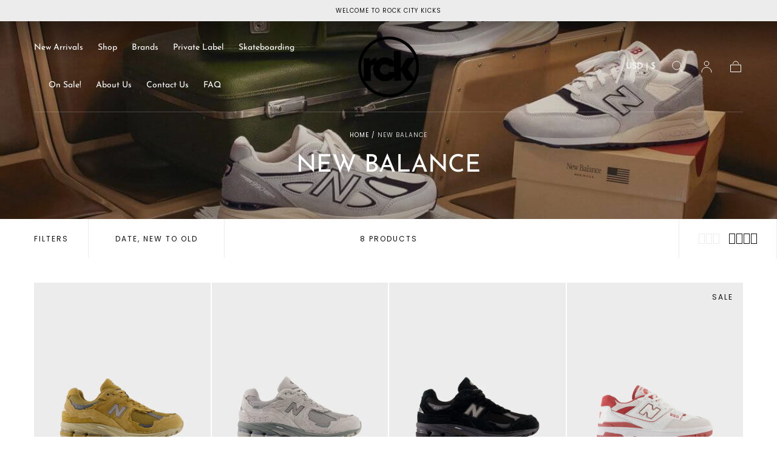

--- FILE ---
content_type: text/html; charset=utf-8
request_url: https://rockcitykicks.com/collections/new-balance
body_size: 35035
content:
<!doctype html>
<html class="no-js" lang="en">
  <head>
    <meta charset="utf-8">
    <meta http-equiv="X-UA-Compatible" content="IE=edge">
    <meta name="viewport" content="width=device-width,initial-scale=1,maximum-scale=1">
    <meta name="theme-color" content="">
    <link rel="canonical" href="https://rockcitykicks.com/collections/new-balance">
    <link rel="preconnect" href="https://cdn.shopify.com" crossorigin><link rel="preconnect" href="https://fonts.shopifycdn.com" crossorigin><title>
      New Balance

        &ndash; Rock City Kicks</title>

    

    

<meta property="og:site_name" content="Rock City Kicks">
<meta property="og:url" content="https://rockcitykicks.com/collections/new-balance">
<meta property="og:title" content="New Balance">
<meta property="og:type" content="product.group">
<meta property="og:description" content="Sneaker and Clothing Boutiques located in Arkansas."><meta property="og:image" content="http://rockcitykicks.com/cdn/shop/collections/Webste_-_Buttons_new_balance-01.jpg?v=1721759321">
  <meta property="og:image:secure_url" content="https://rockcitykicks.com/cdn/shop/collections/Webste_-_Buttons_new_balance-01.jpg?v=1721759321">
  <meta property="og:image:width" content="1200">
  <meta property="og:image:height" content="1500"><meta name="twitter:site" content="@https://x.com/rockcitykicks"><meta name="twitter:card" content="summary_large_image">
<meta name="twitter:title" content="New Balance">
<meta name="twitter:description" content="Sneaker and Clothing Boutiques located in Arkansas.">


    <script src="//rockcitykicks.com/cdn/shop/t/7/assets/pubsub.js?v=47587058936531202851721676502" defer="defer"></script>
    <script src="//rockcitykicks.com/cdn/shop/t/7/assets/global.js?v=28866165893881629911721919051" defer="defer"></script>

    <script>window.performance && window.performance.mark && window.performance.mark('shopify.content_for_header.start');</script><meta name="google-site-verification" content="myDC0P7lsKdecQjasd57hw2VdAysuh5E50juk-vCWCo">
<meta id="shopify-digital-wallet" name="shopify-digital-wallet" content="/2084764/digital_wallets/dialog">
<meta name="shopify-checkout-api-token" content="0e2c941e4486f31180e1385a50546d2d">
<meta id="in-context-paypal-metadata" data-shop-id="2084764" data-venmo-supported="false" data-environment="production" data-locale="en_US" data-paypal-v4="true" data-currency="USD">
<link rel="alternate" type="application/atom+xml" title="Feed" href="/collections/new-balance.atom" />
<link rel="alternate" type="application/json+oembed" href="https://rockcitykicks.com/collections/new-balance.oembed">
<script async="async" src="/checkouts/internal/preloads.js?locale=en-US"></script>
<link rel="preconnect" href="https://shop.app" crossorigin="anonymous">
<script async="async" src="https://shop.app/checkouts/internal/preloads.js?locale=en-US&shop_id=2084764" crossorigin="anonymous"></script>
<script id="apple-pay-shop-capabilities" type="application/json">{"shopId":2084764,"countryCode":"US","currencyCode":"USD","merchantCapabilities":["supports3DS"],"merchantId":"gid:\/\/shopify\/Shop\/2084764","merchantName":"Rock City Kicks","requiredBillingContactFields":["postalAddress","email","phone"],"requiredShippingContactFields":["postalAddress","email","phone"],"shippingType":"shipping","supportedNetworks":["visa","masterCard","amex","discover","elo","jcb"],"total":{"type":"pending","label":"Rock City Kicks","amount":"1.00"},"shopifyPaymentsEnabled":true,"supportsSubscriptions":true}</script>
<script id="shopify-features" type="application/json">{"accessToken":"0e2c941e4486f31180e1385a50546d2d","betas":["rich-media-storefront-analytics"],"domain":"rockcitykicks.com","predictiveSearch":true,"shopId":2084764,"locale":"en"}</script>
<script>var Shopify = Shopify || {};
Shopify.shop = "rock-city-kicks.myshopify.com";
Shopify.locale = "en";
Shopify.currency = {"active":"USD","rate":"1.0"};
Shopify.country = "US";
Shopify.theme = {"name":"Sahara","id":139122573470,"schema_name":"Sahara","schema_version":"1.2.5","theme_store_id":1926,"role":"main"};
Shopify.theme.handle = "null";
Shopify.theme.style = {"id":null,"handle":null};
Shopify.cdnHost = "rockcitykicks.com/cdn";
Shopify.routes = Shopify.routes || {};
Shopify.routes.root = "/";</script>
<script type="module">!function(o){(o.Shopify=o.Shopify||{}).modules=!0}(window);</script>
<script>!function(o){function n(){var o=[];function n(){o.push(Array.prototype.slice.apply(arguments))}return n.q=o,n}var t=o.Shopify=o.Shopify||{};t.loadFeatures=n(),t.autoloadFeatures=n()}(window);</script>
<script>
  window.ShopifyPay = window.ShopifyPay || {};
  window.ShopifyPay.apiHost = "shop.app\/pay";
  window.ShopifyPay.redirectState = null;
</script>
<script id="shop-js-analytics" type="application/json">{"pageType":"collection"}</script>
<script defer="defer" async type="module" src="//rockcitykicks.com/cdn/shopifycloud/shop-js/modules/v2/client.init-shop-cart-sync_BT-GjEfc.en.esm.js"></script>
<script defer="defer" async type="module" src="//rockcitykicks.com/cdn/shopifycloud/shop-js/modules/v2/chunk.common_D58fp_Oc.esm.js"></script>
<script defer="defer" async type="module" src="//rockcitykicks.com/cdn/shopifycloud/shop-js/modules/v2/chunk.modal_xMitdFEc.esm.js"></script>
<script type="module">
  await import("//rockcitykicks.com/cdn/shopifycloud/shop-js/modules/v2/client.init-shop-cart-sync_BT-GjEfc.en.esm.js");
await import("//rockcitykicks.com/cdn/shopifycloud/shop-js/modules/v2/chunk.common_D58fp_Oc.esm.js");
await import("//rockcitykicks.com/cdn/shopifycloud/shop-js/modules/v2/chunk.modal_xMitdFEc.esm.js");

  window.Shopify.SignInWithShop?.initShopCartSync?.({"fedCMEnabled":true,"windoidEnabled":true});

</script>
<script>
  window.Shopify = window.Shopify || {};
  if (!window.Shopify.featureAssets) window.Shopify.featureAssets = {};
  window.Shopify.featureAssets['shop-js'] = {"shop-cart-sync":["modules/v2/client.shop-cart-sync_DZOKe7Ll.en.esm.js","modules/v2/chunk.common_D58fp_Oc.esm.js","modules/v2/chunk.modal_xMitdFEc.esm.js"],"init-fed-cm":["modules/v2/client.init-fed-cm_B6oLuCjv.en.esm.js","modules/v2/chunk.common_D58fp_Oc.esm.js","modules/v2/chunk.modal_xMitdFEc.esm.js"],"shop-cash-offers":["modules/v2/client.shop-cash-offers_D2sdYoxE.en.esm.js","modules/v2/chunk.common_D58fp_Oc.esm.js","modules/v2/chunk.modal_xMitdFEc.esm.js"],"shop-login-button":["modules/v2/client.shop-login-button_QeVjl5Y3.en.esm.js","modules/v2/chunk.common_D58fp_Oc.esm.js","modules/v2/chunk.modal_xMitdFEc.esm.js"],"pay-button":["modules/v2/client.pay-button_DXTOsIq6.en.esm.js","modules/v2/chunk.common_D58fp_Oc.esm.js","modules/v2/chunk.modal_xMitdFEc.esm.js"],"shop-button":["modules/v2/client.shop-button_DQZHx9pm.en.esm.js","modules/v2/chunk.common_D58fp_Oc.esm.js","modules/v2/chunk.modal_xMitdFEc.esm.js"],"avatar":["modules/v2/client.avatar_BTnouDA3.en.esm.js"],"init-windoid":["modules/v2/client.init-windoid_CR1B-cfM.en.esm.js","modules/v2/chunk.common_D58fp_Oc.esm.js","modules/v2/chunk.modal_xMitdFEc.esm.js"],"init-shop-for-new-customer-accounts":["modules/v2/client.init-shop-for-new-customer-accounts_C_vY_xzh.en.esm.js","modules/v2/client.shop-login-button_QeVjl5Y3.en.esm.js","modules/v2/chunk.common_D58fp_Oc.esm.js","modules/v2/chunk.modal_xMitdFEc.esm.js"],"init-shop-email-lookup-coordinator":["modules/v2/client.init-shop-email-lookup-coordinator_BI7n9ZSv.en.esm.js","modules/v2/chunk.common_D58fp_Oc.esm.js","modules/v2/chunk.modal_xMitdFEc.esm.js"],"init-shop-cart-sync":["modules/v2/client.init-shop-cart-sync_BT-GjEfc.en.esm.js","modules/v2/chunk.common_D58fp_Oc.esm.js","modules/v2/chunk.modal_xMitdFEc.esm.js"],"shop-toast-manager":["modules/v2/client.shop-toast-manager_DiYdP3xc.en.esm.js","modules/v2/chunk.common_D58fp_Oc.esm.js","modules/v2/chunk.modal_xMitdFEc.esm.js"],"init-customer-accounts":["modules/v2/client.init-customer-accounts_D9ZNqS-Q.en.esm.js","modules/v2/client.shop-login-button_QeVjl5Y3.en.esm.js","modules/v2/chunk.common_D58fp_Oc.esm.js","modules/v2/chunk.modal_xMitdFEc.esm.js"],"init-customer-accounts-sign-up":["modules/v2/client.init-customer-accounts-sign-up_iGw4briv.en.esm.js","modules/v2/client.shop-login-button_QeVjl5Y3.en.esm.js","modules/v2/chunk.common_D58fp_Oc.esm.js","modules/v2/chunk.modal_xMitdFEc.esm.js"],"shop-follow-button":["modules/v2/client.shop-follow-button_CqMgW2wH.en.esm.js","modules/v2/chunk.common_D58fp_Oc.esm.js","modules/v2/chunk.modal_xMitdFEc.esm.js"],"checkout-modal":["modules/v2/client.checkout-modal_xHeaAweL.en.esm.js","modules/v2/chunk.common_D58fp_Oc.esm.js","modules/v2/chunk.modal_xMitdFEc.esm.js"],"shop-login":["modules/v2/client.shop-login_D91U-Q7h.en.esm.js","modules/v2/chunk.common_D58fp_Oc.esm.js","modules/v2/chunk.modal_xMitdFEc.esm.js"],"lead-capture":["modules/v2/client.lead-capture_BJmE1dJe.en.esm.js","modules/v2/chunk.common_D58fp_Oc.esm.js","modules/v2/chunk.modal_xMitdFEc.esm.js"],"payment-terms":["modules/v2/client.payment-terms_Ci9AEqFq.en.esm.js","modules/v2/chunk.common_D58fp_Oc.esm.js","modules/v2/chunk.modal_xMitdFEc.esm.js"]};
</script>
<script>(function() {
  var isLoaded = false;
  function asyncLoad() {
    if (isLoaded) return;
    isLoaded = true;
    var urls = ["https:\/\/shy.elfsight.com\/p\/platform.js?shop=rock-city-kicks.myshopify.com"];
    for (var i = 0; i < urls.length; i++) {
      var s = document.createElement('script');
      s.type = 'text/javascript';
      s.async = true;
      s.src = urls[i];
      var x = document.getElementsByTagName('script')[0];
      x.parentNode.insertBefore(s, x);
    }
  };
  if(window.attachEvent) {
    window.attachEvent('onload', asyncLoad);
  } else {
    window.addEventListener('load', asyncLoad, false);
  }
})();</script>
<script id="__st">var __st={"a":2084764,"offset":-21600,"reqid":"9c164558-9101-4dba-a6d2-5dfdbb4bf646-1769235183","pageurl":"rockcitykicks.com\/collections\/new-balance","u":"6b207ca56ee0","p":"collection","rtyp":"collection","rid":25324209};</script>
<script>window.ShopifyPaypalV4VisibilityTracking = true;</script>
<script id="captcha-bootstrap">!function(){'use strict';const t='contact',e='account',n='new_comment',o=[[t,t],['blogs',n],['comments',n],[t,'customer']],c=[[e,'customer_login'],[e,'guest_login'],[e,'recover_customer_password'],[e,'create_customer']],r=t=>t.map((([t,e])=>`form[action*='/${t}']:not([data-nocaptcha='true']) input[name='form_type'][value='${e}']`)).join(','),a=t=>()=>t?[...document.querySelectorAll(t)].map((t=>t.form)):[];function s(){const t=[...o],e=r(t);return a(e)}const i='password',u='form_key',d=['recaptcha-v3-token','g-recaptcha-response','h-captcha-response',i],f=()=>{try{return window.sessionStorage}catch{return}},m='__shopify_v',_=t=>t.elements[u];function p(t,e,n=!1){try{const o=window.sessionStorage,c=JSON.parse(o.getItem(e)),{data:r}=function(t){const{data:e,action:n}=t;return t[m]||n?{data:e,action:n}:{data:t,action:n}}(c);for(const[e,n]of Object.entries(r))t.elements[e]&&(t.elements[e].value=n);n&&o.removeItem(e)}catch(o){console.error('form repopulation failed',{error:o})}}const l='form_type',E='cptcha';function T(t){t.dataset[E]=!0}const w=window,h=w.document,L='Shopify',v='ce_forms',y='captcha';let A=!1;((t,e)=>{const n=(g='f06e6c50-85a8-45c8-87d0-21a2b65856fe',I='https://cdn.shopify.com/shopifycloud/storefront-forms-hcaptcha/ce_storefront_forms_captcha_hcaptcha.v1.5.2.iife.js',D={infoText:'Protected by hCaptcha',privacyText:'Privacy',termsText:'Terms'},(t,e,n)=>{const o=w[L][v],c=o.bindForm;if(c)return c(t,g,e,D).then(n);var r;o.q.push([[t,g,e,D],n]),r=I,A||(h.body.append(Object.assign(h.createElement('script'),{id:'captcha-provider',async:!0,src:r})),A=!0)});var g,I,D;w[L]=w[L]||{},w[L][v]=w[L][v]||{},w[L][v].q=[],w[L][y]=w[L][y]||{},w[L][y].protect=function(t,e){n(t,void 0,e),T(t)},Object.freeze(w[L][y]),function(t,e,n,w,h,L){const[v,y,A,g]=function(t,e,n){const i=e?o:[],u=t?c:[],d=[...i,...u],f=r(d),m=r(i),_=r(d.filter((([t,e])=>n.includes(e))));return[a(f),a(m),a(_),s()]}(w,h,L),I=t=>{const e=t.target;return e instanceof HTMLFormElement?e:e&&e.form},D=t=>v().includes(t);t.addEventListener('submit',(t=>{const e=I(t);if(!e)return;const n=D(e)&&!e.dataset.hcaptchaBound&&!e.dataset.recaptchaBound,o=_(e),c=g().includes(e)&&(!o||!o.value);(n||c)&&t.preventDefault(),c&&!n&&(function(t){try{if(!f())return;!function(t){const e=f();if(!e)return;const n=_(t);if(!n)return;const o=n.value;o&&e.removeItem(o)}(t);const e=Array.from(Array(32),(()=>Math.random().toString(36)[2])).join('');!function(t,e){_(t)||t.append(Object.assign(document.createElement('input'),{type:'hidden',name:u})),t.elements[u].value=e}(t,e),function(t,e){const n=f();if(!n)return;const o=[...t.querySelectorAll(`input[type='${i}']`)].map((({name:t})=>t)),c=[...d,...o],r={};for(const[a,s]of new FormData(t).entries())c.includes(a)||(r[a]=s);n.setItem(e,JSON.stringify({[m]:1,action:t.action,data:r}))}(t,e)}catch(e){console.error('failed to persist form',e)}}(e),e.submit())}));const S=(t,e)=>{t&&!t.dataset[E]&&(n(t,e.some((e=>e===t))),T(t))};for(const o of['focusin','change'])t.addEventListener(o,(t=>{const e=I(t);D(e)&&S(e,y())}));const B=e.get('form_key'),M=e.get(l),P=B&&M;t.addEventListener('DOMContentLoaded',(()=>{const t=y();if(P)for(const e of t)e.elements[l].value===M&&p(e,B);[...new Set([...A(),...v().filter((t=>'true'===t.dataset.shopifyCaptcha))])].forEach((e=>S(e,t)))}))}(h,new URLSearchParams(w.location.search),n,t,e,['guest_login'])})(!0,!0)}();</script>
<script integrity="sha256-4kQ18oKyAcykRKYeNunJcIwy7WH5gtpwJnB7kiuLZ1E=" data-source-attribution="shopify.loadfeatures" defer="defer" src="//rockcitykicks.com/cdn/shopifycloud/storefront/assets/storefront/load_feature-a0a9edcb.js" crossorigin="anonymous"></script>
<script crossorigin="anonymous" defer="defer" src="//rockcitykicks.com/cdn/shopifycloud/storefront/assets/shopify_pay/storefront-65b4c6d7.js?v=20250812"></script>
<script data-source-attribution="shopify.dynamic_checkout.dynamic.init">var Shopify=Shopify||{};Shopify.PaymentButton=Shopify.PaymentButton||{isStorefrontPortableWallets:!0,init:function(){window.Shopify.PaymentButton.init=function(){};var t=document.createElement("script");t.src="https://rockcitykicks.com/cdn/shopifycloud/portable-wallets/latest/portable-wallets.en.js",t.type="module",document.head.appendChild(t)}};
</script>
<script data-source-attribution="shopify.dynamic_checkout.buyer_consent">
  function portableWalletsHideBuyerConsent(e){var t=document.getElementById("shopify-buyer-consent"),n=document.getElementById("shopify-subscription-policy-button");t&&n&&(t.classList.add("hidden"),t.setAttribute("aria-hidden","true"),n.removeEventListener("click",e))}function portableWalletsShowBuyerConsent(e){var t=document.getElementById("shopify-buyer-consent"),n=document.getElementById("shopify-subscription-policy-button");t&&n&&(t.classList.remove("hidden"),t.removeAttribute("aria-hidden"),n.addEventListener("click",e))}window.Shopify?.PaymentButton&&(window.Shopify.PaymentButton.hideBuyerConsent=portableWalletsHideBuyerConsent,window.Shopify.PaymentButton.showBuyerConsent=portableWalletsShowBuyerConsent);
</script>
<script data-source-attribution="shopify.dynamic_checkout.cart.bootstrap">document.addEventListener("DOMContentLoaded",(function(){function t(){return document.querySelector("shopify-accelerated-checkout-cart, shopify-accelerated-checkout")}if(t())Shopify.PaymentButton.init();else{new MutationObserver((function(e,n){t()&&(Shopify.PaymentButton.init(),n.disconnect())})).observe(document.body,{childList:!0,subtree:!0})}}));
</script>
<link id="shopify-accelerated-checkout-styles" rel="stylesheet" media="screen" href="https://rockcitykicks.com/cdn/shopifycloud/portable-wallets/latest/accelerated-checkout-backwards-compat.css" crossorigin="anonymous">
<style id="shopify-accelerated-checkout-cart">
        #shopify-buyer-consent {
  margin-top: 1em;
  display: inline-block;
  width: 100%;
}

#shopify-buyer-consent.hidden {
  display: none;
}

#shopify-subscription-policy-button {
  background: none;
  border: none;
  padding: 0;
  text-decoration: underline;
  font-size: inherit;
  cursor: pointer;
}

#shopify-subscription-policy-button::before {
  box-shadow: none;
}

      </style>

<script>window.performance && window.performance.mark && window.performance.mark('shopify.content_for_header.end');</script>
<style data-shopify>

  @font-face {
  font-family: Poppins;
  font-weight: 400;
  font-style: normal;
  font-display: swap;
  src: url("//rockcitykicks.com/cdn/fonts/poppins/poppins_n4.0ba78fa5af9b0e1a374041b3ceaadf0a43b41362.woff2") format("woff2"),
       url("//rockcitykicks.com/cdn/fonts/poppins/poppins_n4.214741a72ff2596839fc9760ee7a770386cf16ca.woff") format("woff");
}

  
  @font-face {
  font-family: Poppins;
  font-weight: 400;
  font-style: normal;
  font-display: swap;
  src: url("//rockcitykicks.com/cdn/fonts/poppins/poppins_n4.0ba78fa5af9b0e1a374041b3ceaadf0a43b41362.woff2") format("woff2"),
       url("//rockcitykicks.com/cdn/fonts/poppins/poppins_n4.214741a72ff2596839fc9760ee7a770386cf16ca.woff") format("woff");
}

  @font-face {
  font-family: Poppins;
  font-weight: 700;
  font-style: normal;
  font-display: swap;
  src: url("//rockcitykicks.com/cdn/fonts/poppins/poppins_n7.56758dcf284489feb014a026f3727f2f20a54626.woff2") format("woff2"),
       url("//rockcitykicks.com/cdn/fonts/poppins/poppins_n7.f34f55d9b3d3205d2cd6f64955ff4b36f0cfd8da.woff") format("woff");
}

  @font-face {
  font-family: Poppins;
  font-weight: 400;
  font-style: italic;
  font-display: swap;
  src: url("//rockcitykicks.com/cdn/fonts/poppins/poppins_i4.846ad1e22474f856bd6b81ba4585a60799a9f5d2.woff2") format("woff2"),
       url("//rockcitykicks.com/cdn/fonts/poppins/poppins_i4.56b43284e8b52fc64c1fd271f289a39e8477e9ec.woff") format("woff");
}

  @font-face {
  font-family: Poppins;
  font-weight: 700;
  font-style: italic;
  font-display: swap;
  src: url("//rockcitykicks.com/cdn/fonts/poppins/poppins_i7.42fd71da11e9d101e1e6c7932199f925f9eea42d.woff2") format("woff2"),
       url("//rockcitykicks.com/cdn/fonts/poppins/poppins_i7.ec8499dbd7616004e21155106d13837fff4cf556.woff") format("woff");
}

  @font-face {
  font-family: "Josefin Sans";
  font-weight: 400;
  font-style: normal;
  font-display: swap;
  src: url("//rockcitykicks.com/cdn/fonts/josefin_sans/josefinsans_n4.70f7efd699799949e6d9f99bc20843a2c86a2e0f.woff2") format("woff2"),
       url("//rockcitykicks.com/cdn/fonts/josefin_sans/josefinsans_n4.35d308a1bdf56e5556bc2ac79702c721e4e2e983.woff") format("woff");
}

  @font-face {
  font-family: Poppins;
  font-weight: 400;
  font-style: normal;
  font-display: swap;
  src: url("//rockcitykicks.com/cdn/fonts/poppins/poppins_n4.0ba78fa5af9b0e1a374041b3ceaadf0a43b41362.woff2") format("woff2"),
       url("//rockcitykicks.com/cdn/fonts/poppins/poppins_n4.214741a72ff2596839fc9760ee7a770386cf16ca.woff") format("woff");
}


  :root {
    --font-body-family: Poppins, sans-serif;
    --font-body-style: normal;
    --font-body-weight: 400;

    --font-heading-family: "Josefin Sans", sans-serif;
    --font-heading-style: normal;
    --font-heading-weight: 400;

    --font-button-family: Poppins, sans-serif;
    --font-button-style: normal;
    --font-button-weight: 400;

    --font-heading-letter-spacing: 0;
    --font-heading-text-transform: uppercase;

    --font-body-scale: 1.0;
    --font-heading-scale: 1.0;

    --font-weight-normal: 400;
    --font-weight-bold: 700;
    --font-weight-light: ;

    --line-height-extra-small: 1;
    --line-height-small: 1.3;
    --line-height-medium: 1.6;

    --letter-spacing-extra-small: .05rem;
    --letter-spacing-small: .1rem;
    --letter-spacing-medium: .2rem;

    --h1-multiplier: 3.2rem;
    --h2-multiplier: 2.4rem;
    --h3-multiplier: 1.8rem;
    --h4-multiplier: 1.6rem;
    --h5-multiplier: 1.4rem;
    --h6-multiplier: 1.2rem;

    --font-size-extra-small: 1rem;
    --font-size-small: 1.2rem;
    --font-size-medium: 1.4rem;
    --font-size-large: 1.6rem;
    --font-size-extra-large: 1.8rem;

    --font-size-static-extra-small: 1rem;
    --font-size-static-small: 1.2rem;
    --font-size-static-medium: 1.4rem;
    --font-size-static-large: 1.6rem;
    --font-size-static-extra-large: 1.8rem;

    /* Typography */
    --color-heading-text: #111111;
    --color-heading-text-rgb: 17, 17, 17;
    --color-body-text: #5E5A59;

    /* Buttons and links */
    --color-button-outlined-text: #111111;
    --color-button-outlined-background: rgba(0,0,0,0);
    --color-button-filled-text: #FFFFFF;
    --color-button-filled-background: #111111;

    --color-button-background: transparent;
    --color-button-outline: #FFFFFF;
    --color-button-text: #FFFFFF;

    --color-form-text: #111111;
    --color-form-button-text: #FFFFFF;

    --button-border-radius: 0;
    --button-text-transform: uppercase;
    --input-border-radius: 0;

    /* Other elements */
    --color-link: #333232;
    --color-link-text: #111111;
    --color-default-link-text: #111111;
    --color-tag-text: #111111;
    --color-tag-background: #FFFFFF;
    --color-border-elements: #ececec;
    --color-cart-number-text: #111111;
    --color-shipping-bar-progress: #CD9B77;

    /* Backgrounds */
    --color-body-background: #FFFFFF;
    --color-image-background: #F5EBDF;
    --color-body-background-transparent-50: rgba(255, 255, 255, 0.5);
    --color-popup-background: #FFFFFF;

    /* Background Colors */
    --color-background-primary: #000000;
    --color-background-inverse: #FFFFFF;
    --color-background-light: #ececec;
    --color-background-dark: #333232;
    --color-background-accent-1: #ececec;
    --color-background-accent-2: #ececec;

    /* Text Colors */
    --color-text-primary: #111111;
    --color-text-secondary: #CD9B77;
    --color-text-inverse: #FFFFFF;

    /* Text default */
    --color-heading-text-default: #111111;
    --color-body-text-default: #5E5A59;

    --color-link-text-default: #111111;
    --color-default-link-text-default: #111111;

    /* Text secondary */
    --color-heading-text-secondary: #CD9B77;
    --color-body-text-secondary: #CD9B77;

    /* Text inverse */
    --color-heading-text-inverse: #FFFFFF;
    --color-body-text-inverse: #FFFFFF;

    --color-link-text-inverse: #FFFFFF;
    --color-default-link-text-inverse: #FFFFFF;

    /* Default section style */
    --color-default-background: #FFFFFF;
    --color-default-image-background: #F5EBDF;
    --color-default-border-elements: #ececec;

    /* Secondary section style */
    --color-secondary-background: #CD9B77;
    --color-secondary-image-background: #ececec;
    --color-secondary-border-elements: #ececec;

    --color-button-hover-text: var(--color-button-text-inverse);
    --color-button-hover-outline: var(--color-button-outline);
    --color-button-hover-background: var(--color-button-outline);

    --color-success: #6BBD4F;
    --color-alert: #FAC151;
    --color-error: #D84339;
    --color-price-accent: #CD9B77;

    --color-white: #fff;
    --color-black: #111;
    --color-light: #ddd;

    --media-overlay-gradient-desktop: linear-gradient(180deg, rgba(0, 0, 0, 0) 0%, rgba(0, 0, 0, 0.25) 100%);
    --media-overlay-gradient-mobile: linear-gradient(180deg, rgba(0, 0, 0, 0) 0%, rgba(0, 0, 0, 0.25) 100%);

    --gradient-black: linear-gradient(180deg, rgba(0, 0, 0, 0) 0%, rgba(0, 0, 0, 0.2) 100%);
    --gradient-overlay-horizontal: linear-gradient(0deg, rgba(0, 0, 0, 0.2), rgba(0, 0, 0, 0.2));
    --color-popup-overlay: rgba(0, 0, 0, 0.5);

    --page-width: 1440px;
    --page-width-md: 880px;
    --page-width-xs: 656px;
    --page-gutter: 2.4rem;

    --section-vertical-padding: 7.6rem;
    --section-vertical-padding-desktop: 9.6rem;

    --section-spacing-unit-desktop: 1.6rem;
    --section-spacing-unit-mobile:  1.2rem;

    --duration-short: 200ms;
    --duration-default: 300ms;
    --duration-long: 400ms;
    --duration-extra-long: 600ms;

    --z-header: 800;
    --z-modals: 900;
    --z-fab: 750;

    --header-top-position: calc(var(--header-height, 5.6rem) + var(--announcement-bar-height, 2.7rem));

    --card-media-padding: 136.54%;
    --card-media-object-fit: cover;
    --card-media-background-color: #F5EBDF;

    --collection-sidebar-top: 0;

    --theme-js-animations-on-mobile: fade-in 800ms forwards paused;
  }

  

  @media screen and (min-width: 750px) {
    :root {
      --h1-multiplier: 4.0rem;
      --h2-multiplier: 3.2rem;
      --h3-multiplier: 2.4rem;
      --h4-multiplier: 1.8rem;
      --h5-multiplier: 1.6rem;
      --h6-multiplier: 1.4rem;

      --font-size-extra-small: 1.2rem;
      --font-size-small: 1.4rem;
      --font-size-medium: 1.6rem;
      --font-size-large: 1.8rem;
      --font-size-extra-large: 2rem;

      --page-gutter: 3.6rem;

      --section-vertical-padding: 8.6rem;

      --header-top-position: calc(var(--header-height, 7.4rem) + var(--announcement-bar-height, 3.5rem));
    }
  }

  @media screen and (min-width: 990px) {
    :root {
      --page-gutter: 4rem;
      --section-vertical-padding: 9.6rem;
    }
  }

  @media screen and (min-width: 1100px) {
    :root {
    --page-gutter: 5.6rem;
    }
  }</style><link href="//rockcitykicks.com/cdn/shop/t/7/assets/base.css?v=115042077200147766381721919049" rel="stylesheet" type="text/css" media="all" />
    <link href="//rockcitykicks.com/cdn/shop/t/7/assets/swiper-bundle.min.css?v=39633872178562917471721676502" rel="stylesheet" type="text/css" media="all" />
    <link rel="stylesheet" href="//rockcitykicks.com/cdn/shop/t/7/assets/component-drawer.css?v=35058956930714306471721676501" media="print" onload="this.media='all'">
    <noscript>
      <link href="//rockcitykicks.com/cdn/shop/t/7/assets/component-drawer.css?v=35058956930714306471721676501" rel="stylesheet" type="text/css" media="all" />
    </noscript><link rel="stylesheet" href="//rockcitykicks.com/cdn/shop/t/7/assets/component-predictive-search.css?v=167180920165480308801721676501" media="print" onload="this.media='all'">
      <script src="//rockcitykicks.com/cdn/shop/t/7/assets/predictive-search.js?v=92622284360457197551721676502" defer="defer"></script>
      <noscript><link href="//rockcitykicks.com/cdn/shop/t/7/assets/component-predictive-search.css?v=167180920165480308801721676501" rel="stylesheet" type="text/css" media="all" /></noscript>
<link rel="preload" as="font" href="//rockcitykicks.com/cdn/fonts/josefin_sans/josefinsans_n4.70f7efd699799949e6d9f99bc20843a2c86a2e0f.woff2" type="font/woff2" crossorigin><link rel="preload" as="font" href="//rockcitykicks.com/cdn/fonts/poppins/poppins_n4.0ba78fa5af9b0e1a374041b3ceaadf0a43b41362.woff2" type="font/woff2" crossorigin>

    <script>
      document.documentElement.className = document.documentElement.className.replace('no-js', 'js');

      if (Shopify.designMode) {
        document.documentElement.classList.add('shopify-design-mode');
      }
    </script>

    <script src="//rockcitykicks.com/cdn/shop/t/7/assets/swiper-bundle.min.js?v=87330480114418983271721676502" defer="defer"></script>
    <script src="//rockcitykicks.com/cdn/shop/t/7/assets/bodyScrollLock.min.js?v=54831410435734691211721676501" defer="defer"></script><meta name="google-site-verification" content="z-G9RRWaSgzsdTJ7tYKq28ZJqUpCnD7AbGfFOGWNdFM" />
  <!-- BEGIN app block: shopify://apps/klaviyo-email-marketing-sms/blocks/klaviyo-onsite-embed/2632fe16-c075-4321-a88b-50b567f42507 -->















  <script>
    window.klaviyoReviewsProductDesignMode = false
  </script>







<!-- END app block --><link href="https://monorail-edge.shopifysvc.com" rel="dns-prefetch">
<script>(function(){if ("sendBeacon" in navigator && "performance" in window) {try {var session_token_from_headers = performance.getEntriesByType('navigation')[0].serverTiming.find(x => x.name == '_s').description;} catch {var session_token_from_headers = undefined;}var session_cookie_matches = document.cookie.match(/_shopify_s=([^;]*)/);var session_token_from_cookie = session_cookie_matches && session_cookie_matches.length === 2 ? session_cookie_matches[1] : "";var session_token = session_token_from_headers || session_token_from_cookie || "";function handle_abandonment_event(e) {var entries = performance.getEntries().filter(function(entry) {return /monorail-edge.shopifysvc.com/.test(entry.name);});if (!window.abandonment_tracked && entries.length === 0) {window.abandonment_tracked = true;var currentMs = Date.now();var navigation_start = performance.timing.navigationStart;var payload = {shop_id: 2084764,url: window.location.href,navigation_start,duration: currentMs - navigation_start,session_token,page_type: "collection"};window.navigator.sendBeacon("https://monorail-edge.shopifysvc.com/v1/produce", JSON.stringify({schema_id: "online_store_buyer_site_abandonment/1.1",payload: payload,metadata: {event_created_at_ms: currentMs,event_sent_at_ms: currentMs}}));}}window.addEventListener('pagehide', handle_abandonment_event);}}());</script>
<script id="web-pixels-manager-setup">(function e(e,d,r,n,o){if(void 0===o&&(o={}),!Boolean(null===(a=null===(i=window.Shopify)||void 0===i?void 0:i.analytics)||void 0===a?void 0:a.replayQueue)){var i,a;window.Shopify=window.Shopify||{};var t=window.Shopify;t.analytics=t.analytics||{};var s=t.analytics;s.replayQueue=[],s.publish=function(e,d,r){return s.replayQueue.push([e,d,r]),!0};try{self.performance.mark("wpm:start")}catch(e){}var l=function(){var e={modern:/Edge?\/(1{2}[4-9]|1[2-9]\d|[2-9]\d{2}|\d{4,})\.\d+(\.\d+|)|Firefox\/(1{2}[4-9]|1[2-9]\d|[2-9]\d{2}|\d{4,})\.\d+(\.\d+|)|Chrom(ium|e)\/(9{2}|\d{3,})\.\d+(\.\d+|)|(Maci|X1{2}).+ Version\/(15\.\d+|(1[6-9]|[2-9]\d|\d{3,})\.\d+)([,.]\d+|)( \(\w+\)|)( Mobile\/\w+|) Safari\/|Chrome.+OPR\/(9{2}|\d{3,})\.\d+\.\d+|(CPU[ +]OS|iPhone[ +]OS|CPU[ +]iPhone|CPU IPhone OS|CPU iPad OS)[ +]+(15[._]\d+|(1[6-9]|[2-9]\d|\d{3,})[._]\d+)([._]\d+|)|Android:?[ /-](13[3-9]|1[4-9]\d|[2-9]\d{2}|\d{4,})(\.\d+|)(\.\d+|)|Android.+Firefox\/(13[5-9]|1[4-9]\d|[2-9]\d{2}|\d{4,})\.\d+(\.\d+|)|Android.+Chrom(ium|e)\/(13[3-9]|1[4-9]\d|[2-9]\d{2}|\d{4,})\.\d+(\.\d+|)|SamsungBrowser\/([2-9]\d|\d{3,})\.\d+/,legacy:/Edge?\/(1[6-9]|[2-9]\d|\d{3,})\.\d+(\.\d+|)|Firefox\/(5[4-9]|[6-9]\d|\d{3,})\.\d+(\.\d+|)|Chrom(ium|e)\/(5[1-9]|[6-9]\d|\d{3,})\.\d+(\.\d+|)([\d.]+$|.*Safari\/(?![\d.]+ Edge\/[\d.]+$))|(Maci|X1{2}).+ Version\/(10\.\d+|(1[1-9]|[2-9]\d|\d{3,})\.\d+)([,.]\d+|)( \(\w+\)|)( Mobile\/\w+|) Safari\/|Chrome.+OPR\/(3[89]|[4-9]\d|\d{3,})\.\d+\.\d+|(CPU[ +]OS|iPhone[ +]OS|CPU[ +]iPhone|CPU IPhone OS|CPU iPad OS)[ +]+(10[._]\d+|(1[1-9]|[2-9]\d|\d{3,})[._]\d+)([._]\d+|)|Android:?[ /-](13[3-9]|1[4-9]\d|[2-9]\d{2}|\d{4,})(\.\d+|)(\.\d+|)|Mobile Safari.+OPR\/([89]\d|\d{3,})\.\d+\.\d+|Android.+Firefox\/(13[5-9]|1[4-9]\d|[2-9]\d{2}|\d{4,})\.\d+(\.\d+|)|Android.+Chrom(ium|e)\/(13[3-9]|1[4-9]\d|[2-9]\d{2}|\d{4,})\.\d+(\.\d+|)|Android.+(UC? ?Browser|UCWEB|U3)[ /]?(15\.([5-9]|\d{2,})|(1[6-9]|[2-9]\d|\d{3,})\.\d+)\.\d+|SamsungBrowser\/(5\.\d+|([6-9]|\d{2,})\.\d+)|Android.+MQ{2}Browser\/(14(\.(9|\d{2,})|)|(1[5-9]|[2-9]\d|\d{3,})(\.\d+|))(\.\d+|)|K[Aa][Ii]OS\/(3\.\d+|([4-9]|\d{2,})\.\d+)(\.\d+|)/},d=e.modern,r=e.legacy,n=navigator.userAgent;return n.match(d)?"modern":n.match(r)?"legacy":"unknown"}(),u="modern"===l?"modern":"legacy",c=(null!=n?n:{modern:"",legacy:""})[u],f=function(e){return[e.baseUrl,"/wpm","/b",e.hashVersion,"modern"===e.buildTarget?"m":"l",".js"].join("")}({baseUrl:d,hashVersion:r,buildTarget:u}),m=function(e){var d=e.version,r=e.bundleTarget,n=e.surface,o=e.pageUrl,i=e.monorailEndpoint;return{emit:function(e){var a=e.status,t=e.errorMsg,s=(new Date).getTime(),l=JSON.stringify({metadata:{event_sent_at_ms:s},events:[{schema_id:"web_pixels_manager_load/3.1",payload:{version:d,bundle_target:r,page_url:o,status:a,surface:n,error_msg:t},metadata:{event_created_at_ms:s}}]});if(!i)return console&&console.warn&&console.warn("[Web Pixels Manager] No Monorail endpoint provided, skipping logging."),!1;try{return self.navigator.sendBeacon.bind(self.navigator)(i,l)}catch(e){}var u=new XMLHttpRequest;try{return u.open("POST",i,!0),u.setRequestHeader("Content-Type","text/plain"),u.send(l),!0}catch(e){return console&&console.warn&&console.warn("[Web Pixels Manager] Got an unhandled error while logging to Monorail."),!1}}}}({version:r,bundleTarget:l,surface:e.surface,pageUrl:self.location.href,monorailEndpoint:e.monorailEndpoint});try{o.browserTarget=l,function(e){var d=e.src,r=e.async,n=void 0===r||r,o=e.onload,i=e.onerror,a=e.sri,t=e.scriptDataAttributes,s=void 0===t?{}:t,l=document.createElement("script"),u=document.querySelector("head"),c=document.querySelector("body");if(l.async=n,l.src=d,a&&(l.integrity=a,l.crossOrigin="anonymous"),s)for(var f in s)if(Object.prototype.hasOwnProperty.call(s,f))try{l.dataset[f]=s[f]}catch(e){}if(o&&l.addEventListener("load",o),i&&l.addEventListener("error",i),u)u.appendChild(l);else{if(!c)throw new Error("Did not find a head or body element to append the script");c.appendChild(l)}}({src:f,async:!0,onload:function(){if(!function(){var e,d;return Boolean(null===(d=null===(e=window.Shopify)||void 0===e?void 0:e.analytics)||void 0===d?void 0:d.initialized)}()){var d=window.webPixelsManager.init(e)||void 0;if(d){var r=window.Shopify.analytics;r.replayQueue.forEach((function(e){var r=e[0],n=e[1],o=e[2];d.publishCustomEvent(r,n,o)})),r.replayQueue=[],r.publish=d.publishCustomEvent,r.visitor=d.visitor,r.initialized=!0}}},onerror:function(){return m.emit({status:"failed",errorMsg:"".concat(f," has failed to load")})},sri:function(e){var d=/^sha384-[A-Za-z0-9+/=]+$/;return"string"==typeof e&&d.test(e)}(c)?c:"",scriptDataAttributes:o}),m.emit({status:"loading"})}catch(e){m.emit({status:"failed",errorMsg:(null==e?void 0:e.message)||"Unknown error"})}}})({shopId: 2084764,storefrontBaseUrl: "https://rockcitykicks.com",extensionsBaseUrl: "https://extensions.shopifycdn.com/cdn/shopifycloud/web-pixels-manager",monorailEndpoint: "https://monorail-edge.shopifysvc.com/unstable/produce_batch",surface: "storefront-renderer",enabledBetaFlags: ["2dca8a86"],webPixelsConfigList: [{"id":"919208094","configuration":"{\"tagID\":\"2612512399426\"}","eventPayloadVersion":"v1","runtimeContext":"STRICT","scriptVersion":"18031546ee651571ed29edbe71a3550b","type":"APP","apiClientId":3009811,"privacyPurposes":["ANALYTICS","MARKETING","SALE_OF_DATA"],"dataSharingAdjustments":{"protectedCustomerApprovalScopes":["read_customer_address","read_customer_email","read_customer_name","read_customer_personal_data","read_customer_phone"]}},{"id":"596476062","configuration":"{\"config\":\"{\\\"pixel_id\\\":\\\"G-2S76ZD37Q9\\\",\\\"target_country\\\":\\\"US\\\",\\\"gtag_events\\\":[{\\\"type\\\":\\\"begin_checkout\\\",\\\"action_label\\\":\\\"G-2S76ZD37Q9\\\"},{\\\"type\\\":\\\"search\\\",\\\"action_label\\\":\\\"G-2S76ZD37Q9\\\"},{\\\"type\\\":\\\"view_item\\\",\\\"action_label\\\":[\\\"G-2S76ZD37Q9\\\",\\\"MC-GK81L20DBP\\\"]},{\\\"type\\\":\\\"purchase\\\",\\\"action_label\\\":[\\\"G-2S76ZD37Q9\\\",\\\"MC-GK81L20DBP\\\"]},{\\\"type\\\":\\\"page_view\\\",\\\"action_label\\\":[\\\"G-2S76ZD37Q9\\\",\\\"MC-GK81L20DBP\\\"]},{\\\"type\\\":\\\"add_payment_info\\\",\\\"action_label\\\":\\\"G-2S76ZD37Q9\\\"},{\\\"type\\\":\\\"add_to_cart\\\",\\\"action_label\\\":\\\"G-2S76ZD37Q9\\\"}],\\\"enable_monitoring_mode\\\":false}\"}","eventPayloadVersion":"v1","runtimeContext":"OPEN","scriptVersion":"b2a88bafab3e21179ed38636efcd8a93","type":"APP","apiClientId":1780363,"privacyPurposes":[],"dataSharingAdjustments":{"protectedCustomerApprovalScopes":["read_customer_address","read_customer_email","read_customer_name","read_customer_personal_data","read_customer_phone"]}},{"id":"282427550","configuration":"{\"pixel_id\":\"1132758745435003\",\"pixel_type\":\"facebook_pixel\"}","eventPayloadVersion":"v1","runtimeContext":"OPEN","scriptVersion":"ca16bc87fe92b6042fbaa3acc2fbdaa6","type":"APP","apiClientId":2329312,"privacyPurposes":["ANALYTICS","MARKETING","SALE_OF_DATA"],"dataSharingAdjustments":{"protectedCustomerApprovalScopes":["read_customer_address","read_customer_email","read_customer_name","read_customer_personal_data","read_customer_phone"]}},{"id":"shopify-app-pixel","configuration":"{}","eventPayloadVersion":"v1","runtimeContext":"STRICT","scriptVersion":"0450","apiClientId":"shopify-pixel","type":"APP","privacyPurposes":["ANALYTICS","MARKETING"]},{"id":"shopify-custom-pixel","eventPayloadVersion":"v1","runtimeContext":"LAX","scriptVersion":"0450","apiClientId":"shopify-pixel","type":"CUSTOM","privacyPurposes":["ANALYTICS","MARKETING"]}],isMerchantRequest: false,initData: {"shop":{"name":"Rock City Kicks","paymentSettings":{"currencyCode":"USD"},"myshopifyDomain":"rock-city-kicks.myshopify.com","countryCode":"US","storefrontUrl":"https:\/\/rockcitykicks.com"},"customer":null,"cart":null,"checkout":null,"productVariants":[],"purchasingCompany":null},},"https://rockcitykicks.com/cdn","fcfee988w5aeb613cpc8e4bc33m6693e112",{"modern":"","legacy":""},{"shopId":"2084764","storefrontBaseUrl":"https:\/\/rockcitykicks.com","extensionBaseUrl":"https:\/\/extensions.shopifycdn.com\/cdn\/shopifycloud\/web-pixels-manager","surface":"storefront-renderer","enabledBetaFlags":"[\"2dca8a86\"]","isMerchantRequest":"false","hashVersion":"fcfee988w5aeb613cpc8e4bc33m6693e112","publish":"custom","events":"[[\"page_viewed\",{}],[\"collection_viewed\",{\"collection\":{\"id\":\"25324209\",\"title\":\"New Balance\",\"productVariants\":[{\"price\":{\"amount\":170.0,\"currencyCode\":\"USD\"},\"product\":{\"title\":\"New Balance 2002DX V1 (Brown\/Grey)\",\"vendor\":\"New Balance\",\"id\":\"8592048554142\",\"untranslatedTitle\":\"New Balance 2002DX V1 (Brown\/Grey)\",\"url\":\"\/products\/new-balance-u2002dxv1-brown-grey\",\"type\":\"Shoes\"},\"id\":\"46406102450334\",\"image\":{\"src\":\"\/\/rockcitykicks.com\/cdn\/shop\/files\/NewBalance2002DXV1_Brown_Grey_U20027OI1.jpg?v=1768513384\"},\"sku\":\"U20027OI\",\"title\":\"7\",\"untranslatedTitle\":\"7\"},{\"price\":{\"amount\":170.0,\"currencyCode\":\"USD\"},\"product\":{\"title\":\"New Balance 2002DX V1 (Grey\/Grey)\",\"vendor\":\"New Balance\",\"id\":\"8581770510494\",\"untranslatedTitle\":\"New Balance 2002DX V1 (Grey\/Grey)\",\"url\":\"\/products\/new-balance-u2002dxv1-grey-grey\",\"type\":\"Shoes\"},\"id\":\"46381498761374\",\"image\":{\"src\":\"\/\/rockcitykicks.com\/cdn\/shop\/files\/NewBalance2002DXV1_Grey_Grey_U200227R1.jpg?v=1768514003\"},\"sku\":\"U200227R\",\"title\":\"6\",\"untranslatedTitle\":\"6\"},{\"price\":{\"amount\":170.0,\"currencyCode\":\"USD\"},\"product\":{\"title\":\"New Balance 2002DX V1 (Black\/Grey)\",\"vendor\":\"New Balance\",\"id\":\"8581770313886\",\"untranslatedTitle\":\"New Balance 2002DX V1 (Black\/Grey)\",\"url\":\"\/products\/new-balance-u2002dxv1-black-grey\",\"type\":\"Shoes\"},\"id\":\"46381497909406\",\"image\":{\"src\":\"\/\/rockcitykicks.com\/cdn\/shop\/files\/NewBalanceU2002DX_Black_Grey_U20023MB1.jpg?v=1767879078\"},\"sku\":\"U20023MB\",\"title\":\"6\",\"untranslatedTitle\":\"6\"},{\"price\":{\"amount\":55.0,\"currencyCode\":\"USD\"},\"product\":{\"title\":\"New Balance 550 (White Red)\",\"vendor\":\"New Balance\",\"id\":\"7513985122462\",\"untranslatedTitle\":\"New Balance 550 (White Red)\",\"url\":\"\/products\/new-balance-bb550stg-white-red\",\"type\":\"Shoes\"},\"id\":\"42672907255966\",\"image\":{\"src\":\"\/\/rockcitykicks.com\/cdn\/shop\/files\/NewBalance550_WhiteRed_BB550STF1.jpg?v=1691099428\"},\"sku\":\"BB550STF\",\"title\":\"7\",\"untranslatedTitle\":\"7\"},{\"price\":{\"amount\":70.0,\"currencyCode\":\"USD\"},\"product\":{\"title\":\"New Balance AM574PGO (Grey\/Orange)\",\"vendor\":\"New Balance\",\"id\":\"7477600387230\",\"untranslatedTitle\":\"New Balance AM574PGO (Grey\/Orange)\",\"url\":\"\/products\/new-balance-am574pgo-grey-orange\",\"type\":\"Shoes\"},\"id\":\"42553999818910\",\"image\":{\"src\":\"\/\/rockcitykicks.com\/cdn\/shop\/files\/NewBalanceAM574PGO_GreyOrange.jpg?v=1709592767\"},\"sku\":\"AM574PGO\",\"title\":\"8.5\",\"untranslatedTitle\":\"8.5\"},{\"price\":{\"amount\":65.0,\"currencyCode\":\"USD\"},\"product\":{\"title\":\"New Balance 550 (White\/Blue)\",\"vendor\":\"New Balance\",\"id\":\"7440647258270\",\"untranslatedTitle\":\"New Balance 550 (White\/Blue)\",\"url\":\"\/products\/new-balance-bb550wtn-white-blue\",\"type\":\"Shoes\"},\"id\":\"42433881702558\",\"image\":{\"src\":\"\/\/rockcitykicks.com\/cdn\/shop\/products\/NewBalanceBB550WTN_White_Blue_1.jpg?v=1676069520\"},\"sku\":\"BB550WTN\",\"title\":\"7\",\"untranslatedTitle\":\"7\"},{\"price\":{\"amount\":70.0,\"currencyCode\":\"USD\"},\"product\":{\"title\":\"New Balance M5740LLG (Grey\/Khaki\/SeaSalt)\",\"vendor\":\"New Balance\",\"id\":\"7095162437790\",\"untranslatedTitle\":\"New Balance M5740LLG (Grey\/Khaki\/SeaSalt)\",\"url\":\"\/products\/new-balance-m5740llg-grey-khaki\",\"type\":\"Shoes\"},\"id\":\"41284685234334\",\"image\":{\"src\":\"\/\/rockcitykicks.com\/cdn\/shop\/products\/NewBalanceM5740LLG_GreyKhaki_1.jpg?v=1644332735\"},\"sku\":\"M5740LLG\",\"title\":\"8\",\"untranslatedTitle\":\"8\"},{\"price\":{\"amount\":89.99,\"currencyCode\":\"USD\"},\"product\":{\"title\":\"New Balance MS327 (Aluminum\/Covert Green)\",\"vendor\":\"New Balance\",\"id\":\"6537474867358\",\"untranslatedTitle\":\"New Balance MS327 (Aluminum\/Covert Green)\",\"url\":\"\/products\/new-balance-ms327-aluminum-covert-green\",\"type\":\"Shoes\"},\"id\":\"39254583869598\",\"image\":{\"src\":\"\/\/rockcitykicks.com\/cdn\/shop\/products\/NewBalanceMS327_AluminumCovertGreen.jpg?v=1614796354\"},\"sku\":\"MS327IB\",\"title\":\"9\",\"untranslatedTitle\":\"9\"}]}}]]"});</script><script>
  window.ShopifyAnalytics = window.ShopifyAnalytics || {};
  window.ShopifyAnalytics.meta = window.ShopifyAnalytics.meta || {};
  window.ShopifyAnalytics.meta.currency = 'USD';
  var meta = {"products":[{"id":8592048554142,"gid":"gid:\/\/shopify\/Product\/8592048554142","vendor":"New Balance","type":"Shoes","handle":"new-balance-u2002dxv1-brown-grey","variants":[{"id":46406102450334,"price":17000,"name":"New Balance 2002DX V1 (Brown\/Grey) - 7","public_title":"7","sku":"U20027OI"},{"id":46406102483102,"price":17000,"name":"New Balance 2002DX V1 (Brown\/Grey) - 7.5","public_title":"7.5","sku":"U20027OI"},{"id":46406102515870,"price":17000,"name":"New Balance 2002DX V1 (Brown\/Grey) - 8","public_title":"8","sku":"U20027OI"},{"id":46406102548638,"price":17000,"name":"New Balance 2002DX V1 (Brown\/Grey) - 8.5","public_title":"8.5","sku":"U20027OI"},{"id":46406102581406,"price":17000,"name":"New Balance 2002DX V1 (Brown\/Grey) - 9","public_title":"9","sku":"U20027OI"},{"id":46406102614174,"price":17000,"name":"New Balance 2002DX V1 (Brown\/Grey) - 9.5","public_title":"9.5","sku":"U20027OI"},{"id":46406102646942,"price":17000,"name":"New Balance 2002DX V1 (Brown\/Grey) - 10","public_title":"10","sku":"U20027OI"},{"id":46406102679710,"price":17000,"name":"New Balance 2002DX V1 (Brown\/Grey) - 10.5","public_title":"10.5","sku":"U20027OI"},{"id":46406102712478,"price":17000,"name":"New Balance 2002DX V1 (Brown\/Grey) - 11","public_title":"11","sku":"U20027OI"},{"id":46406102745246,"price":17000,"name":"New Balance 2002DX V1 (Brown\/Grey) - 11.5","public_title":"11.5","sku":"U20027OI"},{"id":46406102778014,"price":17000,"name":"New Balance 2002DX V1 (Brown\/Grey) - 12","public_title":"12","sku":"U20027OI"},{"id":46406102810782,"price":17000,"name":"New Balance 2002DX V1 (Brown\/Grey) - 13","public_title":"13","sku":"U20027OI"},{"id":46406102843550,"price":17000,"name":"New Balance 2002DX V1 (Brown\/Grey) - 14","public_title":"14","sku":"U20027OI"},{"id":46427670708382,"price":17000,"name":"New Balance 2002DX V1 (Brown\/Grey) - 6.5","public_title":"6.5","sku":"U2002OI"},{"id":46427671036062,"price":17000,"name":"New Balance 2002DX V1 (Brown\/Grey) - 6","public_title":"6","sku":"U20027OI"}],"remote":false},{"id":8581770510494,"gid":"gid:\/\/shopify\/Product\/8581770510494","vendor":"New Balance","type":"Shoes","handle":"new-balance-u2002dxv1-grey-grey","variants":[{"id":46381498761374,"price":17000,"name":"New Balance 2002DX V1 (Grey\/Grey) - 6","public_title":"6","sku":"U200227R"},{"id":46381498794142,"price":17000,"name":"New Balance 2002DX V1 (Grey\/Grey) - 6.5","public_title":"6.5","sku":"U200227R"},{"id":46381498826910,"price":17000,"name":"New Balance 2002DX V1 (Grey\/Grey) - 7","public_title":"7","sku":"U200227R"},{"id":46381498859678,"price":17000,"name":"New Balance 2002DX V1 (Grey\/Grey) - 7.5","public_title":"7.5","sku":"U200227R"},{"id":46381498892446,"price":17000,"name":"New Balance 2002DX V1 (Grey\/Grey) - 8","public_title":"8","sku":"U200227R"},{"id":46381498925214,"price":17000,"name":"New Balance 2002DX V1 (Grey\/Grey) - 8.5","public_title":"8.5","sku":"U200227R"},{"id":46381498957982,"price":17000,"name":"New Balance 2002DX V1 (Grey\/Grey) - 9","public_title":"9","sku":"U200227R"},{"id":46381498990750,"price":17000,"name":"New Balance 2002DX V1 (Grey\/Grey) - 9.5","public_title":"9.5","sku":"U200227R"},{"id":46381499023518,"price":17000,"name":"New Balance 2002DX V1 (Grey\/Grey) - 10","public_title":"10","sku":"U200227R"},{"id":46381499056286,"price":17000,"name":"New Balance 2002DX V1 (Grey\/Grey) - 10.5","public_title":"10.5","sku":"U200227R"},{"id":46381499089054,"price":17000,"name":"New Balance 2002DX V1 (Grey\/Grey) - 11","public_title":"11","sku":"U200227R"},{"id":46381499121822,"price":17000,"name":"New Balance 2002DX V1 (Grey\/Grey) - 11.5","public_title":"11.5","sku":"U200227R"},{"id":46381499154590,"price":17000,"name":"New Balance 2002DX V1 (Grey\/Grey) - 12","public_title":"12","sku":"U200227R"},{"id":46381499187358,"price":17000,"name":"New Balance 2002DX V1 (Grey\/Grey) - 13","public_title":"13","sku":"U200227R"},{"id":46381499220126,"price":17000,"name":"New Balance 2002DX V1 (Grey\/Grey) - 14","public_title":"14","sku":"U200227R"}],"remote":false},{"id":8581770313886,"gid":"gid:\/\/shopify\/Product\/8581770313886","vendor":"New Balance","type":"Shoes","handle":"new-balance-u2002dxv1-black-grey","variants":[{"id":46381497909406,"price":17000,"name":"New Balance 2002DX V1 (Black\/Grey) - 6","public_title":"6","sku":"U20023MB"},{"id":46381497942174,"price":17000,"name":"New Balance 2002DX V1 (Black\/Grey) - 6.5","public_title":"6.5","sku":"U20023MB"},{"id":46381497974942,"price":17000,"name":"New Balance 2002DX V1 (Black\/Grey) - 7","public_title":"7","sku":"U20023MB"},{"id":46381498007710,"price":17000,"name":"New Balance 2002DX V1 (Black\/Grey) - 7.5","public_title":"7.5","sku":"U20023MB"},{"id":46381498040478,"price":17000,"name":"New Balance 2002DX V1 (Black\/Grey) - 8","public_title":"8","sku":"U20023MB"},{"id":46381498073246,"price":17000,"name":"New Balance 2002DX V1 (Black\/Grey) - 8.5","public_title":"8.5","sku":"U20023MB"},{"id":46381498106014,"price":17000,"name":"New Balance 2002DX V1 (Black\/Grey) - 9","public_title":"9","sku":"U20023MB"},{"id":46381498138782,"price":17000,"name":"New Balance 2002DX V1 (Black\/Grey) - 9.5","public_title":"9.5","sku":"U20023MB"},{"id":46381498171550,"price":17000,"name":"New Balance 2002DX V1 (Black\/Grey) - 10","public_title":"10","sku":"U20023MB"},{"id":46381498204318,"price":17000,"name":"New Balance 2002DX V1 (Black\/Grey) - 10.5","public_title":"10.5","sku":"U20023MB"},{"id":46381498237086,"price":17000,"name":"New Balance 2002DX V1 (Black\/Grey) - 11","public_title":"11","sku":"U20023MB"},{"id":46381498269854,"price":17000,"name":"New Balance 2002DX V1 (Black\/Grey) - 11.5","public_title":"11.5","sku":"U20023MB"},{"id":46381498302622,"price":17000,"name":"New Balance 2002DX V1 (Black\/Grey) - 12","public_title":"12","sku":"U20023MB"},{"id":46381498335390,"price":17000,"name":"New Balance 2002DX V1 (Black\/Grey) - 13","public_title":"13","sku":"U20023MB"},{"id":46381498368158,"price":17000,"name":"New Balance 2002DX V1 (Black\/Grey) - 14","public_title":"14","sku":"U20023MB"}],"remote":false},{"id":7513985122462,"gid":"gid:\/\/shopify\/Product\/7513985122462","vendor":"New Balance","type":"Shoes","handle":"new-balance-bb550stg-white-red","variants":[{"id":42672907255966,"price":5500,"name":"New Balance 550 (White Red) - 7","public_title":"7","sku":"BB550STF"},{"id":42672907288734,"price":5500,"name":"New Balance 550 (White Red) - 7.5","public_title":"7.5","sku":"BB550STF"},{"id":42672907321502,"price":5500,"name":"New Balance 550 (White Red) - 8","public_title":"8","sku":"BB550STF"},{"id":42672907354270,"price":5500,"name":"New Balance 550 (White Red) - 8.5","public_title":"8.5","sku":"BB550STF"},{"id":42672907387038,"price":5500,"name":"New Balance 550 (White Red) - 9","public_title":"9","sku":"BB550STF"},{"id":42672907419806,"price":5500,"name":"New Balance 550 (White Red) - 9.5","public_title":"9.5","sku":"BB550STF"},{"id":42672907452574,"price":5500,"name":"New Balance 550 (White Red) - 10","public_title":"10","sku":"BB550STF"},{"id":42672907485342,"price":5500,"name":"New Balance 550 (White Red) - 10.5","public_title":"10.5","sku":"BB550STF"},{"id":42672907518110,"price":5500,"name":"New Balance 550 (White Red) - 11","public_title":"11","sku":"BB550STF"},{"id":42672907550878,"price":5500,"name":"New Balance 550 (White Red) - 11.5","public_title":"11.5","sku":"BB550STF"},{"id":42672907583646,"price":5500,"name":"New Balance 550 (White Red) - 12","public_title":"12","sku":"BB550STF"},{"id":42672907616414,"price":5500,"name":"New Balance 550 (White Red) - 13","public_title":"13","sku":"BB550STF"},{"id":42672907649182,"price":5500,"name":"New Balance 550 (White Red) - 14","public_title":"14","sku":"BB550STF"}],"remote":false},{"id":7477600387230,"gid":"gid:\/\/shopify\/Product\/7477600387230","vendor":"New Balance","type":"Shoes","handle":"new-balance-am574pgo-grey-orange","variants":[{"id":42553999818910,"price":7000,"name":"New Balance AM574PGO (Grey\/Orange) - 8.5","public_title":"8.5","sku":"AM574PGO"},{"id":42553999851678,"price":7000,"name":"New Balance AM574PGO (Grey\/Orange) - 9","public_title":"9","sku":"AM574PGO"}],"remote":false},{"id":7440647258270,"gid":"gid:\/\/shopify\/Product\/7440647258270","vendor":"New Balance","type":"Shoes","handle":"new-balance-bb550wtn-white-blue","variants":[{"id":42433881702558,"price":6500,"name":"New Balance 550 (White\/Blue) - 7","public_title":"7","sku":"BB550WTN"},{"id":42433881735326,"price":6500,"name":"New Balance 550 (White\/Blue) - 7.5","public_title":"7.5","sku":"BB550WTN"},{"id":42433881768094,"price":6500,"name":"New Balance 550 (White\/Blue) - 8","public_title":"8","sku":"BB550WTN"},{"id":42433881800862,"price":6500,"name":"New Balance 550 (White\/Blue) - 8.5","public_title":"8.5","sku":"BB550WTN"},{"id":42433881833630,"price":6500,"name":"New Balance 550 (White\/Blue) - 9","public_title":"9","sku":"BB550WTN"},{"id":42433881866398,"price":6500,"name":"New Balance 550 (White\/Blue) - 9.5","public_title":"9.5","sku":"BB550WTN"},{"id":42433881899166,"price":6500,"name":"New Balance 550 (White\/Blue) - 10","public_title":"10","sku":"BB550WTN"},{"id":42433881931934,"price":6500,"name":"New Balance 550 (White\/Blue) - 10.5","public_title":"10.5","sku":"BB550WTN"},{"id":42433881964702,"price":6500,"name":"New Balance 550 (White\/Blue) - 11","public_title":"11","sku":"BB550WTN"},{"id":42433881997470,"price":6500,"name":"New Balance 550 (White\/Blue) - 11.5","public_title":"11.5","sku":"BB550WTN"},{"id":42433882030238,"price":6500,"name":"New Balance 550 (White\/Blue) - 12","public_title":"12","sku":"BB550WTN"},{"id":42433882063006,"price":6500,"name":"New Balance 550 (White\/Blue) - 13","public_title":"13","sku":"BB550WTN"},{"id":42433882095774,"price":6500,"name":"New Balance 550 (White\/Blue) - 14","public_title":"14","sku":"BB550WTN"}],"remote":false},{"id":7095162437790,"gid":"gid:\/\/shopify\/Product\/7095162437790","vendor":"New Balance","type":"Shoes","handle":"new-balance-m5740llg-grey-khaki","variants":[{"id":41284685234334,"price":7000,"name":"New Balance M5740LLG (Grey\/Khaki\/SeaSalt) - 8","public_title":"8","sku":"M5740LLG"},{"id":41284685267102,"price":7000,"name":"New Balance M5740LLG (Grey\/Khaki\/SeaSalt) - 8.5","public_title":"8.5","sku":"M5740LLG"},{"id":41284685299870,"price":7000,"name":"New Balance M5740LLG (Grey\/Khaki\/SeaSalt) - 9","public_title":"9","sku":"M5740LLG"},{"id":41284685332638,"price":7000,"name":"New Balance M5740LLG (Grey\/Khaki\/SeaSalt) - 9.5","public_title":"9.5","sku":"M5740LLG"},{"id":41284685365406,"price":7000,"name":"New Balance M5740LLG (Grey\/Khaki\/SeaSalt) - 10","public_title":"10","sku":"M5740LLG"},{"id":41284685430942,"price":7000,"name":"New Balance M5740LLG (Grey\/Khaki\/SeaSalt) - 10.5","public_title":"10.5","sku":"M5740LLG"},{"id":41284685463710,"price":7000,"name":"New Balance M5740LLG (Grey\/Khaki\/SeaSalt) - 11","public_title":"11","sku":"M5740LLG"},{"id":41284685496478,"price":7000,"name":"New Balance M5740LLG (Grey\/Khaki\/SeaSalt) - 11.5","public_title":"11.5","sku":"M5740LLG"},{"id":41284685529246,"price":7000,"name":"New Balance M5740LLG (Grey\/Khaki\/SeaSalt) - 12","public_title":"12","sku":"M5740LLG"},{"id":41284685562014,"price":7000,"name":"New Balance M5740LLG (Grey\/Khaki\/SeaSalt) - 13","public_title":"13","sku":"M5740LLG"},{"id":41284685594782,"price":7000,"name":"New Balance M5740LLG (Grey\/Khaki\/SeaSalt) - 14","public_title":"14","sku":"M5740LLG"}],"remote":false},{"id":6537474867358,"gid":"gid:\/\/shopify\/Product\/6537474867358","vendor":"New Balance","type":"Shoes","handle":"new-balance-ms327-aluminum-covert-green","variants":[{"id":39254583869598,"price":8999,"name":"New Balance MS327 (Aluminum\/Covert Green) - 9","public_title":"9","sku":"MS327IB"},{"id":39254583902366,"price":8999,"name":"New Balance MS327 (Aluminum\/Covert Green) - 9.5","public_title":"9.5","sku":"MS327IB"},{"id":39254583935134,"price":8999,"name":"New Balance MS327 (Aluminum\/Covert Green) - 10","public_title":"10","sku":"MS327IB"},{"id":39254583967902,"price":8999,"name":"New Balance MS327 (Aluminum\/Covert Green) - 10.5","public_title":"10.5","sku":"MS327IB"},{"id":39254584000670,"price":8999,"name":"New Balance MS327 (Aluminum\/Covert Green) - 11","public_title":"11","sku":"MS327IB"},{"id":39254584033438,"price":8999,"name":"New Balance MS327 (Aluminum\/Covert Green) - 11.5","public_title":"11.5","sku":"MS327IB"},{"id":39254584066206,"price":8999,"name":"New Balance MS327 (Aluminum\/Covert Green) - 12","public_title":"12","sku":"MS327IB"},{"id":39254584098974,"price":8999,"name":"New Balance MS327 (Aluminum\/Covert Green) - 13","public_title":"13","sku":"MS327IB"}],"remote":false}],"page":{"pageType":"collection","resourceType":"collection","resourceId":25324209,"requestId":"9c164558-9101-4dba-a6d2-5dfdbb4bf646-1769235183"}};
  for (var attr in meta) {
    window.ShopifyAnalytics.meta[attr] = meta[attr];
  }
</script>
<script class="analytics">
  (function () {
    var customDocumentWrite = function(content) {
      var jquery = null;

      if (window.jQuery) {
        jquery = window.jQuery;
      } else if (window.Checkout && window.Checkout.$) {
        jquery = window.Checkout.$;
      }

      if (jquery) {
        jquery('body').append(content);
      }
    };

    var hasLoggedConversion = function(token) {
      if (token) {
        return document.cookie.indexOf('loggedConversion=' + token) !== -1;
      }
      return false;
    }

    var setCookieIfConversion = function(token) {
      if (token) {
        var twoMonthsFromNow = new Date(Date.now());
        twoMonthsFromNow.setMonth(twoMonthsFromNow.getMonth() + 2);

        document.cookie = 'loggedConversion=' + token + '; expires=' + twoMonthsFromNow;
      }
    }

    var trekkie = window.ShopifyAnalytics.lib = window.trekkie = window.trekkie || [];
    if (trekkie.integrations) {
      return;
    }
    trekkie.methods = [
      'identify',
      'page',
      'ready',
      'track',
      'trackForm',
      'trackLink'
    ];
    trekkie.factory = function(method) {
      return function() {
        var args = Array.prototype.slice.call(arguments);
        args.unshift(method);
        trekkie.push(args);
        return trekkie;
      };
    };
    for (var i = 0; i < trekkie.methods.length; i++) {
      var key = trekkie.methods[i];
      trekkie[key] = trekkie.factory(key);
    }
    trekkie.load = function(config) {
      trekkie.config = config || {};
      trekkie.config.initialDocumentCookie = document.cookie;
      var first = document.getElementsByTagName('script')[0];
      var script = document.createElement('script');
      script.type = 'text/javascript';
      script.onerror = function(e) {
        var scriptFallback = document.createElement('script');
        scriptFallback.type = 'text/javascript';
        scriptFallback.onerror = function(error) {
                var Monorail = {
      produce: function produce(monorailDomain, schemaId, payload) {
        var currentMs = new Date().getTime();
        var event = {
          schema_id: schemaId,
          payload: payload,
          metadata: {
            event_created_at_ms: currentMs,
            event_sent_at_ms: currentMs
          }
        };
        return Monorail.sendRequest("https://" + monorailDomain + "/v1/produce", JSON.stringify(event));
      },
      sendRequest: function sendRequest(endpointUrl, payload) {
        // Try the sendBeacon API
        if (window && window.navigator && typeof window.navigator.sendBeacon === 'function' && typeof window.Blob === 'function' && !Monorail.isIos12()) {
          var blobData = new window.Blob([payload], {
            type: 'text/plain'
          });

          if (window.navigator.sendBeacon(endpointUrl, blobData)) {
            return true;
          } // sendBeacon was not successful

        } // XHR beacon

        var xhr = new XMLHttpRequest();

        try {
          xhr.open('POST', endpointUrl);
          xhr.setRequestHeader('Content-Type', 'text/plain');
          xhr.send(payload);
        } catch (e) {
          console.log(e);
        }

        return false;
      },
      isIos12: function isIos12() {
        return window.navigator.userAgent.lastIndexOf('iPhone; CPU iPhone OS 12_') !== -1 || window.navigator.userAgent.lastIndexOf('iPad; CPU OS 12_') !== -1;
      }
    };
    Monorail.produce('monorail-edge.shopifysvc.com',
      'trekkie_storefront_load_errors/1.1',
      {shop_id: 2084764,
      theme_id: 139122573470,
      app_name: "storefront",
      context_url: window.location.href,
      source_url: "//rockcitykicks.com/cdn/s/trekkie.storefront.8d95595f799fbf7e1d32231b9a28fd43b70c67d3.min.js"});

        };
        scriptFallback.async = true;
        scriptFallback.src = '//rockcitykicks.com/cdn/s/trekkie.storefront.8d95595f799fbf7e1d32231b9a28fd43b70c67d3.min.js';
        first.parentNode.insertBefore(scriptFallback, first);
      };
      script.async = true;
      script.src = '//rockcitykicks.com/cdn/s/trekkie.storefront.8d95595f799fbf7e1d32231b9a28fd43b70c67d3.min.js';
      first.parentNode.insertBefore(script, first);
    };
    trekkie.load(
      {"Trekkie":{"appName":"storefront","development":false,"defaultAttributes":{"shopId":2084764,"isMerchantRequest":null,"themeId":139122573470,"themeCityHash":"326189208689469288","contentLanguage":"en","currency":"USD"},"isServerSideCookieWritingEnabled":true,"monorailRegion":"shop_domain","enabledBetaFlags":["65f19447"]},"Session Attribution":{},"S2S":{"facebookCapiEnabled":true,"source":"trekkie-storefront-renderer","apiClientId":580111}}
    );

    var loaded = false;
    trekkie.ready(function() {
      if (loaded) return;
      loaded = true;

      window.ShopifyAnalytics.lib = window.trekkie;

      var originalDocumentWrite = document.write;
      document.write = customDocumentWrite;
      try { window.ShopifyAnalytics.merchantGoogleAnalytics.call(this); } catch(error) {};
      document.write = originalDocumentWrite;

      window.ShopifyAnalytics.lib.page(null,{"pageType":"collection","resourceType":"collection","resourceId":25324209,"requestId":"9c164558-9101-4dba-a6d2-5dfdbb4bf646-1769235183","shopifyEmitted":true});

      var match = window.location.pathname.match(/checkouts\/(.+)\/(thank_you|post_purchase)/)
      var token = match? match[1]: undefined;
      if (!hasLoggedConversion(token)) {
        setCookieIfConversion(token);
        window.ShopifyAnalytics.lib.track("Viewed Product Category",{"currency":"USD","category":"Collection: new-balance","collectionName":"new-balance","collectionId":25324209,"nonInteraction":true},undefined,undefined,{"shopifyEmitted":true});
      }
    });


        var eventsListenerScript = document.createElement('script');
        eventsListenerScript.async = true;
        eventsListenerScript.src = "//rockcitykicks.com/cdn/shopifycloud/storefront/assets/shop_events_listener-3da45d37.js";
        document.getElementsByTagName('head')[0].appendChild(eventsListenerScript);

})();</script>
  <script>
  if (!window.ga || (window.ga && typeof window.ga !== 'function')) {
    window.ga = function ga() {
      (window.ga.q = window.ga.q || []).push(arguments);
      if (window.Shopify && window.Shopify.analytics && typeof window.Shopify.analytics.publish === 'function') {
        window.Shopify.analytics.publish("ga_stub_called", {}, {sendTo: "google_osp_migration"});
      }
      console.error("Shopify's Google Analytics stub called with:", Array.from(arguments), "\nSee https://help.shopify.com/manual/promoting-marketing/pixels/pixel-migration#google for more information.");
    };
    if (window.Shopify && window.Shopify.analytics && typeof window.Shopify.analytics.publish === 'function') {
      window.Shopify.analytics.publish("ga_stub_initialized", {}, {sendTo: "google_osp_migration"});
    }
  }
</script>
<script
  defer
  src="https://rockcitykicks.com/cdn/shopifycloud/perf-kit/shopify-perf-kit-3.0.4.min.js"
  data-application="storefront-renderer"
  data-shop-id="2084764"
  data-render-region="gcp-us-east1"
  data-page-type="collection"
  data-theme-instance-id="139122573470"
  data-theme-name="Sahara"
  data-theme-version="1.2.5"
  data-monorail-region="shop_domain"
  data-resource-timing-sampling-rate="10"
  data-shs="true"
  data-shs-beacon="true"
  data-shs-export-with-fetch="true"
  data-shs-logs-sample-rate="1"
  data-shs-beacon-endpoint="https://rockcitykicks.com/api/collect"
></script>
</head>

  <body class="template template--collection template-theme--sahara">
    <a class="skip-to-content-link button visually-hidden" href="#MainContent">Skip to content</a><div id="shopify-section-newsletter-popup" class="shopify-section">
</div><div id="shopify-section-age-verification-popup" class="shopify-section">
</div><!-- BEGIN sections: header-group -->
<div id="shopify-section-sections--17483335205022__announcement-bar" class="shopify-section shopify-section-group-header-group section--announcement-bar">


  <link href="//rockcitykicks.com/cdn/shop/t/7/assets/section-bar.css?v=124326573280716059151721676502" rel="stylesheet" type="text/css" media="all" />

<script src="//rockcitykicks.com/cdn/shop/t/7/assets/announcement-bar-slider.js?v=62807835695569751581721676501" defer="defer"></script>

  <div class='bar js-announcement-bar text-colors-default background-colors-accent-1'>
    <div class='container'>
      <div class='bar__inner'><announcement-bar-slider
            class='swiper bar__swiper'
            data-autoplay-interval='5000'
            data-swiper-options='{"loop":true,"autoplay":{"delay":5000}}'
          >
            <div class='swiper-wrapper'><div class='swiper-slide'>
                  <div class='bar__text-content'>
                    <p>WELCOME TO ROCK CITY KICKS</p>
</div>
                </div><!-- /.swiper-slide --><div class='swiper-slide'>
                  <div class='bar__text-content'>
                    <p>THE BIGGEST LITTLE SNEAKER STORE IN AMERICA</p>
</div>
                </div><!-- /.swiper-slide --></div><!-- /.swiper-wrapper -->
          </announcement-bar-slider><!-- /.swiper --></div><!-- /.bar__inner -->
    </div><!-- /.container -->
  </div><!-- /.bar -->
</div><div id="shopify-section-sections--17483335205022__header" class="shopify-section shopify-section-group-header-group section--header"><link href="//rockcitykicks.com/cdn/shop/t/7/assets/section-header.css?v=150245034531042010871721919054" rel="stylesheet" type="text/css" media="all" />


  <style data-shopify>
    .hero-banner .hero__media.media--overlay:before,
    .collection-hero .media--overlay:before {
      content: '';
      position: absolute;
      top: 0;
      left: 0;
      width: 100%;
      height: 100%;
      background-image: linear-gradient(180deg, rgba(0,0,0,0.5) 0%, rgba(0,0,0,0) 20%, rgba(0,0,0,0) 100%);
      pointer-events: none;
      z-index: 2;
    }
    .section-sections--17483335205022__header {
      --header-inner-after-opacity: 0.2;
    }
  </style>


  <style data-shopify>
    :root {
      --collection-sidebar-top: var(--header-height, 5.6rem);
    }
    @media screen and (min-width: 750px) {
      :root {
        --collection-sidebar-top: var(--header-height, 7.4rem);
      }
    }

    html.no-js .collection__sidebar {
      --collection-sidebar-top: 8rem;
    }

    #shopify-section-sections--17483335205022__header{
      position: -webkit-sticky;
      position: sticky;
      top: 0;
      z-index: var(--z-header);
      max-height: var(--header-height, 0);
    }

    
  </style>
<style data-shopify>
    @media screen and (min-width: 750px) {
      .collection-hero.has-desktop-image .collection-hero__breadcrumbs {
        top: var(--header-height, 7.4rem) !important;
      }
    }
  </style>
<script>
  document.addEventListener('DOMContentLoaded', function() {
    const dropdownElement = document.querySelector('.header__nav-dropdown');
    const sublinksElement = document.querySelector('.header__nav-sublinks');
    const navItems = document.querySelectorAll('.header__nav-links-item');

    if (dropdownElement) {
      const dropdownWidth = dropdownElement.offsetWidth;
      document.documentElement.style.setProperty('--dropdown-after-width', `${dropdownWidth}px`);
    }

    if (sublinksElement) {
      const sublinksHeight = dropdownElement.offsetHeight;
      document.documentElement.style.setProperty('--dropdown-after-height', `${sublinksHeight}px`);
    }

    navItems.forEach(function(item) {
      item.addEventListener('mouseover', function() {
        navItems.forEach(function(otherItem) {
          if (otherItem !== item) {
            otherItem.style.pointerEvents = 'none';
          }
        });
      });

      item.addEventListener('mouseout', function() {
        navItems.forEach(function(otherItem) {
          otherItem.style.pointerEvents = '';
        });
      });
    });
  });
</script>

<header id="header" class="header js-header  is-transparent  background-colors-default text-colors-default is-sticky section-sections--17483335205022__header">
  <div class="container container--fullwidth">
    <div class="header__inner"><header-drawer class="drawer drawer--left header__drawer mobile-drawer large-up-hide">
  <details id="Navigation-drawer-header" class="drawer__container">
    <summary
      class="drawer__button svg-color-inherit"
      id="Navigation-drawer-button-header"
      aria-label="Toggle menu drawer"
    ><svg width="24" height="24" viewBox="0 0 24 24" fill="none" xmlns="http://www.w3.org/2000/svg">
  <path d="M3 5H21" stroke="#111111" stroke-linecap="square"/>
  <path d="M3 12H21" stroke="#111111" stroke-linecap="square"/>
  <path d="M3 19H21" stroke="#111111" stroke-linecap="square"/>
</svg>

<svg width="24" height="24" viewBox="0 0 24 24" fill="none" xmlns="http://www.w3.org/2000/svg">
  <path d="M18 6L6 18" stroke="currentColor" stroke-linecap="square"/>
  <path d="M6 6L18 18" stroke="currentColor" stroke-linecap="square"/>
</svg>

<noscript><svg width="66" height="64" viewBox="0 0 66 64" fill="none" xmlns="http://www.w3.org/2000/svg">
  <path d="M0 32H63.3079" stroke="#111111"/>
  <path d="M49.98 46.9938C53.7027 38.8007 56.6521 35.3612 64 32.0224C56.4879 28.3248 53.5721 24.8728 49.98 17.0059" data-ignore-fill stroke="#111111"/>
</svg>
</noscript>
    </summary><!-- /.drawer__button -->

    <div class="drawer__content js-drawer" id="Navigation-menu-drawer-header" tabindex="-1">
      <button
        class="drawer__button-close header-drawer__button-close svg-color-inherit button-reset small-hide medium-hide no-js-hidden js-btn-close-drawer"
        aria-label="Close menu drawer"
      ><svg width="66" height="64" viewBox="0 0 66 64" fill="none" xmlns="http://www.w3.org/2000/svg">
  <path d="M0 32H63.3079" stroke="#111111"/>
  <path d="M49.98 46.9938C53.7027 38.8007 56.6521 35.3612 64 32.0224C56.4879 28.3248 53.5721 24.8728 49.98 17.0059" data-ignore-fill stroke="#111111"/>
</svg>
</button><!-- /.drawer__button -->

      <div class="drawer__row large-up-hide"><predictive-search class="search">
  <form action="/search">
    <div class="search__head">
      <div class="search__controls">
<div class="field field--search" data-input-wrapper><label for="search-mobile" class="field__label visually-hidden">Search</label><input
    type="search"
    id="search-mobile"
    name="q"
    placeholder="Search"
    
    
    
    
    
    
    
    role="combobox"
            aria-expanded="false"
            aria-owns="predictive-search-results-list"
            aria-controls="predictive-search-results-list"
            aria-haspopup="listbox"
            aria-autocomplete="list"
            autocorrect="off"
            autocomplete="off"
            autocapitalize="off"
            spellcheck="false"
    class="field__input"
  />

  <span
    class="field__message hidden"
    data-message
    
  ></span></div><!-- /.field -->
<button
          type="submit"
          class="search__button search__button--submit button-reset js-btn-submit"
          aria-label="Search"
        ><svg width="24" height="24" viewBox="0 0 24 24" fill="none" xmlns="http://www.w3.org/2000/svg">
  <path d="M14.8398 15.1072L20.143 21" stroke="#111111"/>
  <path d="M10.7146 16.7143C14.5017 16.7143 17.5717 13.6442 17.5717 9.85714C17.5717 6.07005 14.5017 3 10.7146 3C6.92747 3 3.85742 6.07005 3.85742 9.85714C3.85742 13.6442 6.92747 16.7143 10.7146 16.7143Z" stroke="#111111"  data-ignore-fill/>
</svg>
</button>

        <button
          type="button"
          class="search__button search__button--clear button-reset js-btn-clear-text"
          aria-label="Clear text"
          disabled
        ><svg width="24" height="24" viewBox="0 0 24 24" fill="none" xmlns="http://www.w3.org/2000/svg">
  <path d="M18 6L6 18" stroke="currentColor" stroke-linecap="square"/>
  <path d="M6 6L18 18" stroke="currentColor" stroke-linecap="square"/>
</svg>

</button>
      </div><!-- /.search__controls -->
    </div><!-- /.search__head --><div class="search__message hidden js-message-error">
        <p data-text>Something went wrong. Please try again!</p>
      </div><!-- /.search__message -->

      <div class="search__body hidden js-results-container"></div><!-- /.search__body --></form>
</predictive-search><!-- /.search -->
</div><!-- /.drawer__row -->

      <div class="drawer__row drawer__row--gutter-lg">
        <accordion-default class="accordion">
          <nav class="drawer__nav">
            <ul class="drawer__menu list-unstyled" role="list"><li class="drawer__menu-item"><a
                      href="/collections/new-arrivals"
                      class="drawer__nav-link h4"
                      
                    >New Arrivals</a></li><!-- /.drawer__menu-item --><li class="drawer__menu-item"><details class="accordion__section" id="Details-menu-drawer-menu-item-2">
                      <summary class="drawer__nav-link h4 js-btn">Shop<svg width="24" height="24" viewBox="0 0 24 24" fill="none" xmlns="http://www.w3.org/2000/svg">
  <path d="M9 19L15.5 12C12.9616 9.26633 11.5384 7.73367 9 5" stroke="#111111" stroke-linecap="square" data-ignore-fill/>
</svg>
</summary>

                      <div class="accordion__body" id="link-shop">
                        <div class="drawer__submenu-first"><ul class="drawer__menu list-unstyled" role="list"><li class="drawer__submenu-first-item"><button class="drawer__submenu-btn ">SNEAKERS<svg width="24" height="24" viewBox="0 0 24 24" fill="none" xmlns="http://www.w3.org/2000/svg">
  <path d="M9 19L15.5 12C12.9616 9.26633 11.5384 7.73367 9 5" stroke="#111111" stroke-linecap="square" data-ignore-fill/>
</svg>
</button><div class="drawer__submenu-second  drawer__submenu-layer" id="childlink-sneakers">
                                      <ul class="drawer__menu list-unstyled" role="list" tabindex="-1"><li class="drawer__submenu-second-item">
                                            <a
                                              href="/collections/sn"
                                              class="drawer__submenu-link"
                                              
                                              title="Catalog"
                                            >Catalog</a>
                                          </li><!-- /.drawer__submenu-item --><li class="drawer__submenu-second-item">
                                            <a
                                              href="/pages/size"
                                              class="drawer__submenu-link"
                                              
                                              title="Sizes"
                                            >Sizes</a>
                                          </li><!-- /.drawer__submenu-item --></ul><!-- /.drawer__menu list-unstyled -->
                                    </div><!-- /.drawer__submenu --></li><!-- /.drawer__submenu-item --><li class="drawer__submenu-first-item"><button class="drawer__submenu-btn ">APPAREL<svg width="24" height="24" viewBox="0 0 24 24" fill="none" xmlns="http://www.w3.org/2000/svg">
  <path d="M9 19L15.5 12C12.9616 9.26633 11.5384 7.73367 9 5" stroke="#111111" stroke-linecap="square" data-ignore-fill/>
</svg>
</button><div class="drawer__submenu-second  drawer__submenu-layer" id="childlink-apparel">
                                      <ul class="drawer__menu list-unstyled" role="list" tabindex="-1"><li class="drawer__submenu-second-item">
                                            <a
                                              href="/collections/tops"
                                              class="drawer__submenu-link"
                                              
                                              title="Tops"
                                            >Tops</a>
                                          </li><!-- /.drawer__submenu-item --><li class="drawer__submenu-second-item">
                                            <a
                                              href="/collections/bottoms"
                                              class="drawer__submenu-link"
                                              
                                              title="Bottoms"
                                            >Bottoms</a>
                                          </li><!-- /.drawer__submenu-item --><li class="drawer__submenu-second-item">
                                            <a
                                              href="/collections/hoody"
                                              class="drawer__submenu-link"
                                              
                                              title="Outerwear"
                                            >Outerwear</a>
                                          </li><!-- /.drawer__submenu-item --></ul><!-- /.drawer__menu list-unstyled -->
                                    </div><!-- /.drawer__submenu --></li><!-- /.drawer__submenu-item --><li class="drawer__submenu-first-item"><a
                                      href="/collections/womens"
                                      class="drawer__submenu-link color-body-text"
                                      
                                    >WMNS + KIDS</a></li><!-- /.drawer__submenu-item --><li class="drawer__submenu-first-item"><a
                                      href="/collections/hats-1"
                                      class="drawer__submenu-link color-body-text"
                                      
                                    >HEADWEAR</a></li><!-- /.drawer__submenu-item --><li class="drawer__submenu-first-item"><a
                                      href="/collections/accessories-1"
                                      class="drawer__submenu-link color-body-text"
                                      
                                    >ACCESSORIES</a></li><!-- /.drawer__submenu-item --><li class="drawer__submenu-first-item"><a
                                      href="/collections/sale"
                                      class="drawer__submenu-link color-body-text"
                                      
                                    >ON SALE!</a></li><!-- /.drawer__submenu-item --></ul><!-- /.drawer__menu list-unstyled --></div><!-- /.drawer__submenu-first -->
                      </div><!-- /.drawer__submenu -->
                    </details></li><!-- /.drawer__menu-item --><li class="drawer__menu-item"><a
                      href="/collections"
                      class="drawer__nav-link h4"
                      
                    >Brands</a></li><!-- /.drawer__menu-item --><li class="drawer__menu-item"><a
                      href="/collections/privatelabel"
                      class="drawer__nav-link h4"
                      
                    >Private Label</a></li><!-- /.drawer__menu-item --><li class="drawer__menu-item"><a
                      href="https://rockcitykicks.com/collections/skateboarding"
                      class="drawer__nav-link h4"
                      
                    >Skateboarding</a></li><!-- /.drawer__menu-item --><li class="drawer__menu-item"><a
                      href="/collections/sale"
                      class="drawer__nav-link h4"
                      
                    >On Sale!</a></li><!-- /.drawer__menu-item --><li class="drawer__menu-item"><a
                      href="/pages/about-us"
                      class="drawer__nav-link h4"
                      
                    >About Us</a></li><!-- /.drawer__menu-item --><li class="drawer__menu-item"><a
                      href="/pages/contact-us"
                      class="drawer__nav-link h4"
                      
                    >Contact Us</a></li><!-- /.drawer__menu-item --><li class="drawer__menu-item"><a
                      href="/pages/faq"
                      class="drawer__nav-link h4"
                      
                    >FAQ</a></li><!-- /.drawer__menu-item --></ul><!-- /.drawer__menu list-unstyled -->
          </nav><!-- /.drawer__nav -->
        </accordion-default>
      </div><!-- /.drawer__row --><div class="drawer__row">
        <nav class="drawer__utils">
          <ul class="drawer__utils-items list-unstyled">
            <li class="drawer__utils-item">
              <a
                href="https://rockcitykicks.com/customer_authentication/redirect?locale=en&region_country=US"
                class="drawer__utils-link h6"
                title="Sign in"
              >My account</a>
            </li><!-- /.drawer__utils-item --><li class="drawer__utils-item">
                <menu-drawer class="drawer">
<details id="Country-drawer-header-drawer" class="drawer__container">
  <summary
    class="drawer__button drawer__button--text svg-color-inherit drawer__utils-link h6"
    id="Country-drawer-button-header-drawer"
    aria-label="Toggle country drawer"
  >
    <span class="drawer__button-text">USD | $</span><!-- /.drawer__button-text -->

    <noscript><svg width="66" height="64" viewBox="0 0 66 64" fill="none" xmlns="http://www.w3.org/2000/svg">
  <path d="M0 32H63.3079" stroke="#111111"/>
  <path d="M49.98 46.9938C53.7027 38.8007 56.6521 35.3612 64 32.0224C56.4879 28.3248 53.5721 24.8728 49.98 17.0059" data-ignore-fill stroke="#111111"/>
</svg>
</noscript>
  </summary><!-- /.drawer__button -->

  <div class="drawer__content js-drawer" id="Country-menu-drawer-header-drawer" tabindex="-1">
    <button
      class="drawer__button-close text-current button-reset no-js-hidden js-btn-close-drawer svg-color-inherit"
      aria-label="Close country drawer"
      aria-controls="Country-menu-drawer-header-drawer"
      aria-expanded="false"
    ><svg width="66" height="64" viewBox="0 0 66 64" fill="none" xmlns="http://www.w3.org/2000/svg">
  <path d="M0 32H63.3079" stroke="#111111"/>
  <path d="M49.98 46.9938C53.7027 38.8007 56.6521 35.3612 64 32.0224C56.4879 28.3248 53.5721 24.8728 49.98 17.0059" data-ignore-fill stroke="#111111"/>
</svg>
</button><!-- /.drawer__button -->

    <div class="drawer__row drawer__row--gutter-sm"><h2 class="drawer__title heading-static">Change shipping country</h2><!-- /.drawer__title --><p>Update your country and language to be accurate with the place you&#39;re browsing from.</p></div><!-- /.drawer__row --><div class="drawer__row">
        <localization-form>
          <form method="post" action="/localization" id="localization_form" accept-charset="UTF-8" class="shopify-localization-form" enctype="multipart/form-data"><input type="hidden" name="form_type" value="localization" /><input type="hidden" name="utf8" value="✓" /><input type="hidden" name="_method" value="put" /><input type="hidden" name="return_to" value="/collections/new-balance" />
<div class="form-row">
                <div class="select-input">
                  <label for="country-drawer-selector-header-drawer" class="select-input__label visually-hidden">Change country and currency</label>

                  <div class="select-input__wrapper">
                    <select
                      name="country_code"
                      id="country-drawer-selector-header-drawer"
                      class="select-input__el"
                      aria-describedby="a11y-refresh-page-message"
                    ><option value="DJ">Djibouti (DJF|Fdj)</option><option value="US" selected>United States (USD|$)</option></select><svg width="16" height="16" viewBox="0 0 16 16" fill="none" xmlns="http://www.w3.org/2000/svg">
  <path d="M13.3332 5.3335L7.99984 10.6668L2.6665 5.3335" stroke="#111111" data-ignore-fill/>
</svg>
</div><!-- /.select-input__wrapper -->
                </div><!-- /.select-input -->
              </div><!-- /.form-row --><div class="form-row no-js">
              <button type="submit" class="button button--outlined button--full no-js">Submit</button>
            </div><!-- /.form-row -->
          </form>
        </localization-form>
      </div><!-- /.drawer__row --></div><!-- /#menu-drawer.drawer__content -->
</details><!-- /#Details-menu-drawer-container.drawer__container -->
</menu-drawer><!-- /.drawer -->
              </li><!-- /.drawer__utils-item --></ul><!-- /.drawer__utils-items -->
        </nav><!-- /.drawer__utils -->
      </div><!-- /.drawer__row -->
    </div><!-- /#menu-drawer.drawer__content -->
  </details><!-- /#Details-menu-drawer-container.drawer__container -->
</header-drawer><!-- /.drawer header__drawer -->
<nav class="header__nav small-hide medium-hide svg-color-inherit js-nav">
            <ul class="header__nav-items list-unstyled">
<li class="header__nav-item js-nav-item">
                  <a
                    href="/collections/new-arrivals"
                    class="header__nav-link nav-text-link js-nav-link"
                    title="New Arrivals"
                    
                  >New Arrivals</a></li>
<li class="header__nav-item js-nav-item has-dropdown default-dropdown">
                  <a
                    href="/collections/all"
                    class="header__nav-link nav-text-link js-nav-link"
                    title="Shop"
                    
                  >Shop</a>

                    <div class="header__nav-dropdown js-dropdown">
                      <ul class="header__nav-links list-unstyled header__nav-grid--5"><li class="header__nav-links-item js-nav-item has-dropdown">
                            <a
                              href="/collections/sn"
                              class="header__nav-dropdown-link js-nav-link"
                              aria-label="SNEAKERS"
                              
                            >SNEAKERS</a><ul class="header__nav-sublinks list-unstyled"><li class="header__nav-sublinks-item">
                                    <a
                                      href="/collections/sn"
                                      class="header__nav-dropdown-link"
                                      
                                    >Catalog</a>
                                  </li><li class="header__nav-sublinks-item">
                                    <a
                                      href="/pages/size"
                                      class="header__nav-dropdown-link"
                                      
                                    >Sizes</a>
                                  </li></ul></li><li class="header__nav-links-item js-nav-item has-dropdown">
                            <a
                              href="/collections/ap"
                              class="header__nav-dropdown-link js-nav-link"
                              aria-label="APPAREL"
                              
                            >APPAREL</a><ul class="header__nav-sublinks list-unstyled"><li class="header__nav-sublinks-item">
                                    <a
                                      href="/collections/tops"
                                      class="header__nav-dropdown-link"
                                      
                                    >Tops</a>
                                  </li><li class="header__nav-sublinks-item">
                                    <a
                                      href="/collections/bottoms"
                                      class="header__nav-dropdown-link"
                                      
                                    >Bottoms</a>
                                  </li><li class="header__nav-sublinks-item">
                                    <a
                                      href="/collections/hoody"
                                      class="header__nav-dropdown-link"
                                      
                                    >Outerwear</a>
                                  </li></ul></li><li class="header__nav-links-item js-nav-item">
                            <a
                              href="/collections/womens"
                              class="header__nav-dropdown-link js-nav-link"
                              aria-label="WMNS + KIDS"
                              
                            >WMNS + KIDS</a></li><li class="header__nav-links-item js-nav-item">
                            <a
                              href="/collections/hats-1"
                              class="header__nav-dropdown-link js-nav-link"
                              aria-label="HEADWEAR"
                              
                            >HEADWEAR</a></li><li class="header__nav-links-item js-nav-item">
                            <a
                              href="/collections/accessories-1"
                              class="header__nav-dropdown-link js-nav-link"
                              aria-label="ACCESSORIES"
                              
                            >ACCESSORIES</a></li><li class="header__nav-links-item js-nav-item">
                            <a
                              href="/collections/sale"
                              class="header__nav-dropdown-link js-nav-link"
                              aria-label="ON SALE!"
                              
                            >ON SALE!</a></li></ul>
                    </div></li>
<li class="header__nav-item js-nav-item">
                  <a
                    href="/collections"
                    class="header__nav-link nav-text-link js-nav-link"
                    title="Brands"
                    
                  >Brands</a></li>
<li class="header__nav-item js-nav-item">
                  <a
                    href="/collections/privatelabel"
                    class="header__nav-link nav-text-link js-nav-link"
                    title="Private Label"
                    
                  >Private Label</a></li>
<li class="header__nav-item js-nav-item">
                  <a
                    href="https://rockcitykicks.com/collections/skateboarding"
                    class="header__nav-link nav-text-link js-nav-link"
                    title="Skateboarding"
                    
                  >Skateboarding</a></li>
<li class="header__nav-item js-nav-item">
                  <a
                    href="/collections/sale"
                    class="header__nav-link nav-text-link js-nav-link"
                    title="On Sale!"
                    
                  >On Sale!</a></li>
<li class="header__nav-item js-nav-item">
                  <a
                    href="/pages/about-us"
                    class="header__nav-link nav-text-link js-nav-link"
                    title="About Us"
                    
                  >About Us</a></li>
<li class="header__nav-item js-nav-item">
                  <a
                    href="/pages/contact-us"
                    class="header__nav-link nav-text-link js-nav-link"
                    title="Contact Us"
                    
                  >Contact Us</a></li>
<li class="header__nav-item js-nav-item">
                  <a
                    href="/pages/faq"
                    class="header__nav-link nav-text-link js-nav-link"
                    title="FAQ"
                    
                  >FAQ</a></li>
            </ul>
          </nav>

          <div class="header__logo svg-color-inherit ">
        <a href="/" class="full-unstyled-link">

            <img src="//rockcitykicks.com/cdn/shop/files/Website---Logo-Black_b8eef705-e921-4d1e-ad33-b4dd838fe517.png?v=1613178955&amp;width=100" alt="Rock City Kicks" width="200" height="200" loading="eager" class="header__logo-image new" srcset="//rockcitykicks.com/cdn/shop/files/Website---Logo-Black_b8eef705-e921-4d1e-ad33-b4dd838fe517.png?v=1613178955&amp;width=100 1x, //rockcitykicks.com/cdn/shop/files/Website---Logo-Black_b8eef705-e921-4d1e-ad33-b4dd838fe517.png?v=1613178955&amp;width=200 2x">

            

            <img src="//rockcitykicks.com/cdn/shop/files/Website---Logo-Black_b8eef705-e921-4d1e-ad33-b4dd838fe517.png?v=1613178955&amp;width=100" alt="Rock City Kicks" width="200" height="200" loading="eager" class="header__logo-image-transparent new" srcset="//rockcitykicks.com/cdn/shop/files/Website---Logo-Black_b8eef705-e921-4d1e-ad33-b4dd838fe517.png?v=1613178955&amp;width=100 1x, //rockcitykicks.com/cdn/shop/files/Website---Logo-Black_b8eef705-e921-4d1e-ad33-b4dd838fe517.png?v=1613178955&amp;width=200 2x">
</a>
      </div>

          <nav class="header__utils">
          <ul class="header__utils-items list-unstyled">
            <li class="header__utils-item">
            <desktop-drawer class="drawer">
<details id="Country-drawer-header" class="drawer__container">
  <summary
    class="drawer__button drawer__button--text svg-color-inherit header__utils-link nav-text-link"
    id="Country-drawer-button-header"
    aria-label="Toggle country drawer"
  >
    <span class="drawer__button-text">USD | $</span><!-- /.drawer__button-text -->

    <noscript><svg width="66" height="64" viewBox="0 0 66 64" fill="none" xmlns="http://www.w3.org/2000/svg">
  <path d="M0 32H63.3079" stroke="#111111"/>
  <path d="M49.98 46.9938C53.7027 38.8007 56.6521 35.3612 64 32.0224C56.4879 28.3248 53.5721 24.8728 49.98 17.0059" data-ignore-fill stroke="#111111"/>
</svg>
</noscript>
  </summary><!-- /.drawer__button -->

  <div class="drawer__content js-drawer" id="Country-menu-drawer-header" tabindex="-1">
    <button
      class="drawer__button-close text-current button-reset no-js-hidden js-btn-close-drawer svg-color-inherit"
      aria-label="Close country drawer"
      aria-controls="Country-menu-drawer-header"
      aria-expanded="false"
    ><svg width="66" height="64" viewBox="0 0 66 64" fill="none" xmlns="http://www.w3.org/2000/svg">
  <path d="M0 32H63.3079" stroke="#111111"/>
  <path d="M49.98 46.9938C53.7027 38.8007 56.6521 35.3612 64 32.0224C56.4879 28.3248 53.5721 24.8728 49.98 17.0059" data-ignore-fill stroke="#111111"/>
</svg>
</button><!-- /.drawer__button -->

    <div class="drawer__row drawer__row--gutter-sm"><h2 class="drawer__title heading-static">Change shipping country</h2><!-- /.drawer__title --><p>Update your country and language to be accurate with the place you&#39;re browsing from.</p></div><!-- /.drawer__row --><div class="drawer__row">
        <localization-form>
          <form method="post" action="/localization" id="localization_form" accept-charset="UTF-8" class="shopify-localization-form" enctype="multipart/form-data"><input type="hidden" name="form_type" value="localization" /><input type="hidden" name="utf8" value="✓" /><input type="hidden" name="_method" value="put" /><input type="hidden" name="return_to" value="/collections/new-balance" />
<div class="form-row">
                <div class="select-input">
                  <label for="country-drawer-selector-header" class="select-input__label visually-hidden">Change country and currency</label>

                  <div class="select-input__wrapper">
                    <select
                      name="country_code"
                      id="country-drawer-selector-header"
                      class="select-input__el"
                      aria-describedby="a11y-refresh-page-message"
                    ><option value="DJ">Djibouti (DJF|Fdj)</option><option value="US" selected>United States (USD|$)</option></select><svg width="16" height="16" viewBox="0 0 16 16" fill="none" xmlns="http://www.w3.org/2000/svg">
  <path d="M13.3332 5.3335L7.99984 10.6668L2.6665 5.3335" stroke="#111111" data-ignore-fill/>
</svg>
</div><!-- /.select-input__wrapper -->
                </div><!-- /.select-input -->
              </div><!-- /.form-row --><div class="form-row no-js">
              <button type="submit" class="button button--outlined button--full no-js">Submit</button>
            </div><!-- /.form-row -->
          </form>
        </localization-form>
      </div><!-- /.drawer__row --></div><!-- /#menu-drawer.drawer__content -->
</details><!-- /#Details-menu-drawer-container.drawer__container -->
</desktop-drawer>
          </li>

            <li class="header__utils-item small-hide medium-hide"><desktop-drawer class="drawer">
  <details id="Search-drawer-header" class="drawer__container">
    <summary
      class="drawer__button svg-color-inherit"
      id="Search-drawer-button-header"
      aria-label="Toggle search drawer"
    ><svg width="24" height="24" viewBox="0 0 24 24" fill="none" xmlns="http://www.w3.org/2000/svg">
  <path d="M14.8398 15.1072L20.143 21" stroke="#111111"/>
  <path d="M10.7146 16.7143C14.5017 16.7143 17.5717 13.6442 17.5717 9.85714C17.5717 6.07005 14.5017 3 10.7146 3C6.92747 3 3.85742 6.07005 3.85742 9.85714C3.85742 13.6442 6.92747 16.7143 10.7146 16.7143Z" stroke="#111111"  data-ignore-fill/>
</svg>
<noscript><svg width="66" height="64" viewBox="0 0 66 64" fill="none" xmlns="http://www.w3.org/2000/svg">
  <path d="M0 32H63.3079" stroke="#111111"/>
  <path d="M49.98 46.9938C53.7027 38.8007 56.6521 35.3612 64 32.0224C56.4879 28.3248 53.5721 24.8728 49.98 17.0059" data-ignore-fill stroke="#111111"/>
</svg>
</noscript>
    </summary><!-- /.drawer__button -->

    <div class="drawer__content js-drawer" id="Search-menu-drawer-header" tabindex="-1">
      <button
        class="drawer__button-close button-reset svg-color-inherit small-hide medium-hide no-js-hidden js-btn-close-drawer"
        aria-label="Close search drawer"
        aria-controls="Search-menu-drawer-header"
        aria-expanded="false"
      ><svg width="66" height="64" viewBox="0 0 66 64" fill="none" xmlns="http://www.w3.org/2000/svg">
  <path d="M0 32H63.3079" stroke="#111111"/>
  <path d="M49.98 46.9938C53.7027 38.8007 56.6521 35.3612 64 32.0224C56.4879 28.3248 53.5721 24.8728 49.98 17.0059" data-ignore-fill stroke="#111111"/>
</svg>
</button><!-- /.drawer__button -->

      <div class="drawer__row"><predictive-search class="search">
  <form action="/search">
    <div class="search__head">
      <div class="search__controls">
<div class="field field--search" data-input-wrapper><label for="search-desktop" class="field__label visually-hidden">Search</label><input
    type="search"
    id="search-desktop"
    name="q"
    placeholder="Search"
    
    
    
    
    
    
    
    role="combobox"
            aria-expanded="false"
            aria-owns="predictive-search-results-list"
            aria-controls="predictive-search-results-list"
            aria-haspopup="listbox"
            aria-autocomplete="list"
            autocorrect="off"
            autocomplete="off"
            autocapitalize="off"
            spellcheck="false"
    class="field__input js-drawer-focus-element"
  />

  <span
    class="field__message hidden"
    data-message
    
  ></span></div><!-- /.field -->
<button
          type="submit"
          class="search__button search__button--submit button-reset js-btn-submit"
          aria-label="Search"
        ><svg width="24" height="24" viewBox="0 0 24 24" fill="none" xmlns="http://www.w3.org/2000/svg">
  <path d="M14.8398 15.1072L20.143 21" stroke="#111111"/>
  <path d="M10.7146 16.7143C14.5017 16.7143 17.5717 13.6442 17.5717 9.85714C17.5717 6.07005 14.5017 3 10.7146 3C6.92747 3 3.85742 6.07005 3.85742 9.85714C3.85742 13.6442 6.92747 16.7143 10.7146 16.7143Z" stroke="#111111"  data-ignore-fill/>
</svg>
</button>

        <button
          type="button"
          class="search__button search__button--clear button-reset js-btn-clear-text"
          aria-label="Clear text"
          disabled
        ><svg width="24" height="24" viewBox="0 0 24 24" fill="none" xmlns="http://www.w3.org/2000/svg">
  <path d="M18 6L6 18" stroke="currentColor" stroke-linecap="square"/>
  <path d="M6 6L18 18" stroke="currentColor" stroke-linecap="square"/>
</svg>

</button>
      </div><!-- /.search__controls -->
    </div><!-- /.search__head --><div class="search__message hidden js-message-error">
        <p data-text>Something went wrong. Please try again!</p>
      </div><!-- /.search__message -->

      <div class="search__body hidden js-results-container"></div><!-- /.search__body --></form>
</predictive-search><!-- /.search -->
</div><!-- /.drawer__row -->
    </div><!-- /#menu-drawer.drawer__content -->
  </details><!-- /#Details-menu-drawer-container.drawer__container -->
</desktop-drawer><!-- /.drawer header__drawer -->
</li><li class="header__utils-item">
                <a
                  href="https://rockcitykicks.com/customer_authentication/redirect?locale=en&region_country=US"
                  class="header__utils-link svg-color-inherit"
                  title="Sign in"
                ><svg width="24" height="24" viewBox="0 0 24 24" fill="none" xmlns="http://www.w3.org/2000/svg">
  <path d="M4.00029 21C3.98298 18.9558 4.74365 16.9788 6.13358 15.4554C6.77735 14.7397 7.5675 14.1648 8.45267 13.7683C9.33783 13.3718 10.2982 13.1624 11.2713 13.1538H12.729C13.689 13.1538 14.6401 13.3587 15.5112 13.7554C16.4108 14.1706 17.2129 14.7643 17.8667 15.499C18.5551 16.2405 19.0922 17.1047 19.4489 18.0446C19.8094 18.99 19.996 19.9907 20 21M12.0002 10.4621C12.5046 10.4697 13.0055 10.3788 13.4738 10.1947C13.9421 10.0106 14.3683 9.73698 14.7278 9.38978C15.0872 9.04259 15.3727 8.62875 15.5675 8.17235C15.7623 7.71594 15.8627 7.22608 15.8627 6.73128C15.8627 6.23648 15.7623 5.74663 15.5675 5.29022C15.3727 4.83381 15.0872 4.41997 14.7278 4.07278C14.3683 3.72559 13.9421 3.45198 13.4738 3.26788C13.0055 3.08379 12.5046 2.99287 12.0002 3.00044C10.9912 3.00044 10.0235 3.39355 9.31006 4.0933C8.5966 4.79305 8.19579 5.74212 8.19579 6.73172C8.19579 7.72132 8.5966 8.67038 9.31006 9.37013C10.0235 10.0699 10.9912 10.4621 12.0002 10.4621Z" stroke="#111111" stroke-linecap="square" data-ignore-fill/>
</svg>

</a>
              </li><li class="header__utils-item header__utils-item--cart">
              <a
                href="/cart"
                class="header__utils-link svg-color-inherit"
                title="Cart"
                id="cart-counter"
                data-cart-link
              ><svg width="24" height="24" viewBox="0 0 24 24" fill="none" xmlns="http://www.w3.org/2000/svg">
  <path d="M20.5 20.5H3.5V9H20.5V20.5Z" stroke="#111111" data-ignore-fill/>
  <path d="M16.5 7.5C16.5 5.01472 14.4853 3 12 3C9.51472 3 7.5 5.01472 7.5 7.5" stroke="#111111" data-ignore-fill/>
</svg>

<span class="cart-count-badge caption caption--small hidden">0</span>
<span class="visually-hidden">Cart</span>
</a>
            </li>
          </ul>
        </nav>
</div>
  </div>
</header>

<style data-shopify>
  .header__logo {
    width: 6.0rem;
  }
  .header__logo.header__logo-text .h4 {
    font-size: calc(var(--font-heading-scale) * 1.6rem * 1);
  }
  @media screen and (min-width: 750px) {
    .header__logo {
      width: 10.0rem;
    }
    .header__logo.header__logo-text .h4 {
      font-size: calc(var(--font-heading-scale) * 1.8rem * 1);
    }
  }
</style>

<script type="application/ld+json">
  {
    "@context": "http://schema.org",
    "@type": "Organization",
    "name": "Rock City Kicks",
    
      "logo": "https:\/\/rockcitykicks.com\/cdn\/shop\/files\/Website---Logo-Black_b8eef705-e921-4d1e-ad33-b4dd838fe517.png?v=1613178955\u0026width=200",
    
    "sameAs": [
      "https:\/\/x.com\/rockcitykicks",
      "https:\/\/facebook.com\/rockcitykicks",
      "https:\/\/pinterest.com\/rockcitykicks",
      "https:\/\/www.instagram.com\/rockcitykicks\/",
      "",
      "",
      "",
      "https:\/\/www.youtube.com\/@rockcitychronicles1655",
      ""
    ],
    "url": "https:\/\/rockcitykicks.com"
  }
</script>
</div>
<!-- END sections: header-group --><section id="shopify-section-cart-drawer" class="shopify-section"><link href="//rockcitykicks.com/cdn/shop/t/7/assets/component-cart-drawer.css?v=63360401919151195051721919050" rel="stylesheet" type="text/css" media="all" /><link rel="stylesheet" href="//rockcitykicks.com/cdn/shop/t/7/assets/component-cart.css?v=85686878253202229961721676501" media="print" onload="this.media='all'">
<link rel="stylesheet" href="//rockcitykicks.com/cdn/shop/t/7/assets/component-cart-items.css?v=98224882210996028381721676501" media="print" onload="this.media='all'">
<link rel="stylesheet" href="//rockcitykicks.com/cdn/shop/t/7/assets/component-cart-recommendations.css?v=107872643708805746261721676501" media="print" onload="this.media='all'">

<noscript><link href="//rockcitykicks.com/cdn/shop/t/7/assets/component-cart.css?v=85686878253202229961721676501" rel="stylesheet" type="text/css" media="all" /><link href="//rockcitykicks.com/cdn/shop/t/7/assets/component-cart-items.css?v=98224882210996028381721676501" rel="stylesheet" type="text/css" media="all" /><link href="//rockcitykicks.com/cdn/shop/t/7/assets/component-cart-recommendations.css?v=107872643708805746261721676501" rel="stylesheet" type="text/css" media="all" /></noscript>

<script src="//rockcitykicks.com/cdn/shop/t/7/assets/cart.js?v=159779079007907827671721676501" defer="defer"></script>
<script src="//rockcitykicks.com/cdn/shop/t/7/assets/cart-drawer.js?v=81464427569435135971721676501" defer="defer"></script>
<script src="//rockcitykicks.com/cdn/shop/t/7/assets/cart-recommendations.js?v=60920287679697510641721676501" defer="defer"></script>

<cart-drawer>
  <div class="cart-drawer text-colors-primary background-colors-default" id="cart-drawer">
    <div id="CartDrawer-Overlay" class="cart-drawer__overlay"></div><!-- /.cart-drawer__overlay -->

    <div
      class="cart-drawer__inner"
      role="dialog"
      aria-modal="true"
      aria-label="My Cart"
      tabindex="-1"
    >
      <button
        class="cart-drawer__close svg-color-inherit"
        type="button"
        onclick="this.closest('cart-drawer').close()"
        aria-label="Close"
        data-drawer-close
      ><svg width="66" height="64" viewBox="0 0 66 64" fill="none" xmlns="http://www.w3.org/2000/svg">
  <path d="M0 32H63.3079" stroke="#111111"/>
  <path d="M49.98 46.9938C53.7027 38.8007 56.6521 35.3612 64 32.0224C56.4879 28.3248 53.5721 24.8728 49.98 17.0059" data-ignore-fill stroke="#111111"/>
</svg>
</button>

      <div class="cart-drawer__head">
        <p class="cart-drawer__title h2">My Cart</p><!-- /.cart-drawer__title h2 -->
      </div><!-- /.cart-drawer__head -->

      <div class="cart-drawer__body" id="CartDrawer-Body" data-cart-body><div class="cart-drawer__empty">
            <p class="cart-drawer__empty-text h4">Your Cart Is Empty</p><!-- /.cart-drawer__empty-text -->
<a
      
      href="/collections/all"
      class="button button--filled button--uppercase button--full">Continue shopping</a></div><!-- /.cart-drawer__empty --></div><!-- /.cart-drawer__body -->
    </div><!-- /.cart-drawer__inner -->
  </div><!-- /#CartDrawer.cart-drawer -->
</cart-drawer>

</section><main id="MainContent" class="content-for-layout focus-none" role="main" tabindex="-1">
      <div id="shopify-section-template--17483334582430__banner" class="shopify-section"><link href="//rockcitykicks.com/cdn/shop/t/7/assets/component-collection-hero.css?v=19159668542224560201721676501" rel="stylesheet" type="text/css" media="all" /><style data-shopify>
  .section-template--17483334582430__banner {
    --main-collection-banner-section-height: 60vh;
  }
</style>
<section class="collection-hero section-template--17483334582430__banner banner--full color-body-background background-colors-accent-2 has-desktop-image has-mobile-image text-colors-inverse"><div class="media media--overlay media--overlay-horizontal collection-hero__media"><img src="//rockcitykicks.com/cdn/shop/collections/Webste_-_Buttons_new_balance-01.jpg?v=1721759321&amp;width=64" alt="New Balance" width="2160" height="1728" loading="eager" class="" sizes="(max-width: 360px) 100vw, (max-width: 480px) 480px, (max-width: 720px) 720px, (max-width: 1440px) 1440px, (max-width: 1800px) 1800px, (max-width: 2160px) 2160px, 2160px" srcset="//rockcitykicks.com/cdn/shop/collections/Webste_-_Buttons_new_balance-01.jpg?v=1721759321&amp;width=360 360w,//rockcitykicks.com/cdn/shop/collections/Webste_-_Buttons_new_balance-01.jpg?v=1721759321&amp;width=480 480w,//rockcitykicks.com/cdn/shop/collections/Webste_-_Buttons_new_balance-01.jpg?v=1721759321&amp;width=720 720w,//rockcitykicks.com/cdn/shop/collections/Webste_-_Buttons_new_balance-01.jpg?v=1721759321&amp;width=1440 1440w,//rockcitykicks.com/cdn/shop/collections/Webste_-_Buttons_new_balance-01.jpg?v=1721759321&amp;width=1800 1800w,//rockcitykicks.com/cdn/shop/collections/Webste_-_Buttons_new_balance-01.jpg?v=1721759321&amp;width=2160 2160w,//rockcitykicks.com/cdn/shop/collections/Webste_-_Buttons_new_balance-01.jpg?v=1721759321&amp;width=2880 2880w,//rockcitykicks.com/cdn/shop/collections/Webste_-_Buttons_new_balance-01.jpg?v=1721759321&amp;width=3600 3600w,//rockcitykicks.com/cdn/shop/collections/Webste_-_Buttons_new_balance-01.jpg?v=1721759321&amp;width=4320 4320w,//rockcitykicks.com/cdn/shop/collections/Webste_-_Buttons_new_balance-01.jpg?v=1721759321&amp;width=5760 5760w">
</div><!-- /.media --><div class="collection-hero__breadcrumbs small-hide"><nav class="breadcrumbs breadcrumbs--" role="navigation" aria-label="Navigation">
  <ul class="breadcrumbs__list list-unstyled" role="list">
    <li>
      <a href="/" class="breadcrumbs__link">Home</a>
    </li>

    <li class="breadcrumbs__separator">/</li><li>
      <span>New Balance</span>
    </li>
  </ul>
</nav>
</div><!-- /.collection-hero__breadcrumbs -->

  <div class="collection-hero__content text-colors-inverse background-colors-accent-2">
    <h1 class="collection-hero__title">
      <span class="visually-hidden">Collection: </span>New Balance</h1><!-- /.collection-hero__title --></div><!-- /.collection-hero__content -->
</section><!-- /.collection-hero -->


</div><div id="shopify-section-template--17483334582430__main" class="shopify-section"><link href="//rockcitykicks.com/cdn/shop/t/7/assets/section-collection.css?v=138993342174856160621721919053" rel="stylesheet" type="text/css" media="all" /><link href="//rockcitykicks.com/cdn/shop/t/7/assets/component-card-product.css?v=111791401757182843771721676501" rel="stylesheet" type="text/css" media="all" /><link href="//rockcitykicks.com/cdn/shop/t/7/assets/component-card-text.css?v=140974822033706268601721676501" rel="stylesheet" type="text/css" media="all" /><style data-shopify>
  .collection__grid {
    column-gap: 0.2rem;
  }
  @media screen and (min-width: 990px) {
    .collection__grid {
      column-gap: 0.2rem;
    }
  }
</style>

<script src="//rockcitykicks.com/cdn/shop/t/7/assets/card-product.js?v=122656983214915534451721676501" defer="defer"></script>
<script src="//rockcitykicks.com/cdn/shop/t/7/assets/collection-load-more.js?v=139711867507152773731721676501" defer="defer"></script>
<script src="//rockcitykicks.com/cdn/shop/t/7/assets/collection-load-previous.js?v=108043691817879961091721919049" defer="defer"></script><script src="//rockcitykicks.com/cdn/shop/t/7/assets/facets.js?v=43465707620418244431721676502" defer="defer"></script><link href="//rockcitykicks.com/cdn/shop/t/7/assets/component-facets.css?v=180472631878906696871721676501" rel="stylesheet" type="text/css" media="all" /><div class="collection js-animation-fade-in color-text-primary background-colors-default card-product__layout--compact">

  
<link href="//rockcitykicks.com/cdn/shop/t/7/assets/component-custom-select.css?v=54654112414645432041721676501" rel="stylesheet" type="text/css" media="all" /><script src="//rockcitykicks.com/cdn/shop/t/7/assets/custom-select.js?v=135299812221890948511721676502" defer="defer"></script><facet-filters-form class="collection-facets" data-section-id="template--17483334582430__main">
  <div class="container">
    <div class="collection-facets__inner"><div class="collection-facets__item button--filter">
          <div class="facets">
            <form id="FacetFiltersForm" class="facets__form"><ul class="facets__actions-list list-unstyled"><li class="facets__actions-item ">
                    <menu-drawer class="drawer drawer--left drawer--sm facets__drawer">
                      <details id="Filters-drawer-template--17483334582430__main" class="drawer__container">
                        <summary
                          class="drawer__button facets__actions-button svg-color-inherit focus-inset"
                          id="Filters-drawer-button-template--17483334582430__main"
                          aria-label="Toggle filters drawer"
                        >
                          <span>Filters</span>

                          <noscript><svg width="66" height="64" viewBox="0 0 66 64" fill="none" xmlns="http://www.w3.org/2000/svg">
  <path d="M66 32H2.69208" stroke="#111111"/>
  <path d="M16.0195 46.9938C12.2968 38.8007 9.34745 35.3612 1.99947 32.0224C9.51158 28.3248 12.4274 24.8728 16.0195 17.0059" data-ignore-fill stroke="#111111"/>
</svg>
</noscript>
                        </summary><!-- /.drawer__button -->

                        <div
                          class="drawer__content js-drawer text-colors-default background-colors-default"
                          id="Filters-menu-drawer-template--17483334582430__main"
                          tabindex="-1"
                        >
                          <button
                            class="drawer__button-close svg-color-inherit button-reset no-js-hidden js-btn-close-drawer"
                            aria-label="Close filters drawer"
                            aria-controls="Filters-menu-drawer-template--17483334582430__main"
                            aria-expanded="false"
                          ><svg width="66" height="64" viewBox="0 0 66 64" fill="none" xmlns="http://www.w3.org/2000/svg">
  <path d="M66 32H2.69208" stroke="#111111"/>
  <path d="M16.0195 46.9938C12.2968 38.8007 9.34745 35.3612 1.99947 32.0224C9.51158 28.3248 12.4274 24.8728 16.0195 17.0059" data-ignore-fill stroke="#111111"/>
</svg>
</button><!-- /.drawer__button -->

                          <h2 class="drawer__title drawer__title--mb-lg heading-static">Filter by</h2><!-- /.drawer__title -->

                          <div class="drawer__row drawer__row--mb-lg">
                            <accordion-default class="accordion facets__accordion">



<details class="accordion__section facets__accordion-section" id="Filters-accordion-section-1">
  <summary class="facets__accordion-btn h4 js-btn" id="Filters-accordion-button-1">Availability<div class="facets__accordion-icon svg-color-inherit"><svg width="24" height="24" viewBox="0 0 24 24" fill="none" xmlns="http://www.w3.org/2000/svg">
  <path d="M9 19L15.5 12C12.9616 9.26633 11.5384 7.73367 9 5" stroke="#111111" stroke-linecap="square" data-ignore-fill/>
</svg>
</div><!-- /.facets__accordion-icon -->
  </summary><!-- /.facets__accordion-btn -->

  <div class="accordion__body facets__accordion-body" id="Filters-accordion-dropdown-1">
    <div class="js-filter" data-index="1"><ul class="facets__list list-unstyled" role="list"><li class="facets__item"><div class="checkbox facet-checkbox "><input
                      type="checkbox"
                      name="filter.v.availability"
                      value="1"
                      id="Filter-availability-1"
                      
                    >

                    <label
                      for="Filter-availability-1"
                    >In stock</label></div><!-- /.checkbox -->
              </li><!-- /.facets__item --><li class="facets__item"><div class="checkbox facet-checkbox "><input
                      type="checkbox"
                      name="filter.v.availability"
                      value="0"
                      id="Filter-availability-2"
                      
                    >

                    <label
                      for="Filter-availability-2"
                    >Out of stock</label></div><!-- /.checkbox -->
              </li><!-- /.facets__item --></ul><!-- /.facets__list list-unstyled --></div><!-- /.js-filter -->
  </div><!-- /.accordion__body -->
</details><!-- /.disclosure-has-popup.facets__disclosure.caption -->




<details class="accordion__section facets__accordion-section" id="Filters-accordion-section-2">
  <summary class="facets__accordion-btn h4 js-btn" id="Filters-accordion-button-2">Price<div class="facets__accordion-icon svg-color-inherit"><svg width="24" height="24" viewBox="0 0 24 24" fill="none" xmlns="http://www.w3.org/2000/svg">
  <path d="M9 19L15.5 12C12.9616 9.26633 11.5384 7.73367 9 5" stroke="#111111" stroke-linecap="square" data-ignore-fill/>
</svg>
</div><!-- /.facets__accordion-icon -->
  </summary><!-- /.facets__accordion-btn -->

  <div class="accordion__body facets__accordion-body" id="Filters-accordion-dropdown-2">
    <div class="js-filter" data-index="2"><price-range class="facets__price">
            <div class="facets__price-row">
              <span>$</span>
<div class="field facets__price-field" data-input-wrapper><label for="Filter-Price-GTE" class="field__label visually-hidden">From</label><input
    type="number"
    id="Filter-Price-GTE"
    name="filter.v.price.gte"
    placeholder="From"
    
    
    
    min="0"
    max="170.00"
    
    
    
    class="field__input"
  />

  <span
    class="field__message hidden"
    data-message
    
  ></span></div><!-- /.field -->
</div><!-- /.facets__price-row -->

            <div class="facets__price-row">
              <span>$</span>
<div class="field facets__price-field" data-input-wrapper><label for="Filter-Price-LTE" class="field__label visually-hidden">To</label><input
    type="number"
    id="Filter-Price-LTE"
    name="filter.v.price.lte"
    placeholder="To"
    
    
    
    min="0"
    max="170.00"
    
    
    
    class="field__input"
  />

  <span
    class="field__message hidden"
    data-message
    
  ></span></div><!-- /.field -->
</div><!-- /.facets__price-row -->
          </price-range><!-- /.facets__price --></div><!-- /.js-filter -->
  </div><!-- /.accordion__body -->
</details><!-- /.disclosure-has-popup.facets__disclosure.caption -->
</accordion-default><!-- /.accordion -->
                          </div><!-- /.drawer__row -->

                          <div class="drawer__row drawer__row--buttons"><facet-remove>
<a
      
      href="/collections/new-balance?sort_by=created-descending"
      class="button button--full facets__clear-button button--outlined button--uppercase">Clear all</a></facet-remove>
<button
      type="button"
      
      class="button button--full js-btn-close-drawer no-js-hidden button--filled button--uppercase">Show results</button></div><!-- /.drawer__row -->
                        </div><!-- /.drawer__content -->
                      </details><!-- /.drawer__container -->
                    </menu-drawer><!-- /.drawer -->
                  </li><!-- /.facets__actions-item --><li class="facets__actions-item js-filter" data-index="sort-by"><custom-select
                      class="custom-select facets__custom-select"
                      data-dropdown-id="SortByDropdown"
                    >
                      <div class="facets__sort no-js">
                        <label for="SortBy" class="select-input__label visually-hidden">Sort by:</label>

                        <select
                          name="sort_by"
                          class="facets__sort-input facets__actions-button focus-inset"
                          id="SortBy"
                          aria-describedby="a11y-refresh-page-message"
                        ><option
                              value="manual"
                              
                            >Featured</option><option
                              value="best-selling"
                              
                            >Best selling</option><option
                              value="title-ascending"
                              
                            >Alphabetically, A-Z</option><option
                              value="title-descending"
                              
                            >Alphabetically, Z-A</option><option
                              value="price-ascending"
                              
                            >Price, low to high</option><option
                              value="price-descending"
                              
                            >Price, high to low</option><option
                              value="created-ascending"
                              
                            >Date, old to new</option><option
                              value="created-descending"
                              selected="selected"
                            >Date, new to old</option></select>
                      </div><!-- /.facets__sort -->
                    </custom-select>
                  </li><!-- /.facets__actions-item --><li class="facets__actions-item no-js">
                  <button type="submit" class="button button--solid button--full button--full-height button--border-none">Apply</button>
                </li><!-- /.facets__actions-item -->
              </ul><!-- /.facets__actions-list -->
            </form><!-- .facets__form-->
          </div><!-- /.facets -->
        </div><!-- /.collection-facets__item --><div class="collection-facets__item">
          <div class="collection-facets__status" role="status">
            <span id="ProductCount">8 products
</span>
          </div><!-- /.collection-facets__status -->
        </div><!-- /.collection-facets__item --><div
          class="collection-facets__item collection-facets__item--view small-hide medium-hide no-js-hidden"
          aria-hidden="true"
        >
          <script src="//rockcitykicks.com/cdn/shop/t/7/assets/collection-view.js?v=98302299362333455091721676501" defer="defer"></script>

          <collection-view class="collection-facets__view">
            <ul class="collection-facets__view-items list-unstyled"><li class="collection-facets__view-item">
                  <button
                    type="button"
                    class="collection-facets__view-button button-reset js-btn"
                    data-cols="3"
                    
                  >
                    <span class="collection-facets__view-rectangle"></span>

                    <span class="collection-facets__view-rectangle"></span>

                    <span class="collection-facets__view-rectangle"></span></button>
                </li><!-- /.collection-facets__view-item --><li class="collection-facets__view-item">
                  <button
                    type="button"
                    class="collection-facets__view-button button-reset js-btn"
                    data-cols="4"
                    disabled
                  >
                    <span class="collection-facets__view-rectangle"></span>

                    <span class="collection-facets__view-rectangle"></span>

                    <span class="collection-facets__view-rectangle"></span><span class="collection-facets__view-rectangle"></span></button>
                </li><!-- /.collection-facets__view-item --></ul><!-- /.collection-facets__view-items -->
          </collection-view><!-- /.collection-facets__view -->
        </div><!-- /.collection-facets__item --></div><!-- /.collection-facets__inner -->
  </div><!-- /.container -->
</facet-filters-form><!-- /.collection-facets -->


  <div class="container">
    <div class="collection__inner">

<div class="collection-grid-container" id="ProductGridContainer"><div
              class="collection__grid"
              id="product-grid"
              data-id="template--17483334582430__main"
              data-cols="4"
            >















<card-product
  class="card-product  card-product__layout--compact"
  data-handle="new-balance-u2002dxv1-brown-grey"
  data-id="8592048554142-template--17483334582430__main-1"
>
  <div class="relative">

    <a href="/products/new-balance-u2002dxv1-brown-grey" class="media card-product__media  has-hover" aria-label="New Balance 2002DX V1 (Brown/Grey)"><img src="//rockcitykicks.com/cdn/shop/files/NewBalance2002DXV1_Brown_Grey_U20027OI1.jpg?v=1768513384&amp;width=64" alt="New Balance 2002DX V1 (Brown/Grey)" width="990" height="1485" loading="eager" class=" js-media-default is-visible" sizes="(max-width: 360px) 100vw, (max-width: 480px) 480px, (max-width: 720px) 720px, 990px" srcset="//rockcitykicks.com/cdn/shop/files/NewBalance2002DXV1_Brown_Grey_U20027OI1.jpg?v=1768513384&amp;width=360 360w,//rockcitykicks.com/cdn/shop/files/NewBalance2002DXV1_Brown_Grey_U20027OI1.jpg?v=1768513384&amp;width=480 480w,//rockcitykicks.com/cdn/shop/files/NewBalance2002DXV1_Brown_Grey_U20027OI1.jpg?v=1768513384&amp;width=720 720w,//rockcitykicks.com/cdn/shop/files/NewBalance2002DXV1_Brown_Grey_U20027OI1.jpg?v=1768513384&amp;width=1440 1440w,//rockcitykicks.com/cdn/shop/files/NewBalance2002DXV1_Brown_Grey_U20027OI1.jpg?v=1768513384&amp;width=1800 1800w,//rockcitykicks.com/cdn/shop/files/NewBalance2002DXV1_Brown_Grey_U20027OI1.jpg?v=1768513384&amp;width=2160 2160w,//rockcitykicks.com/cdn/shop/files/NewBalance2002DXV1_Brown_Grey_U20027OI1.jpg?v=1768513384&amp;width=2880 2880w,//rockcitykicks.com/cdn/shop/files/NewBalance2002DXV1_Brown_Grey_U20027OI1.jpg?v=1768513384&amp;width=3600 3600w,//rockcitykicks.com/cdn/shop/files/NewBalance2002DXV1_Brown_Grey_U20027OI1.jpg?v=1768513384&amp;width=4320 4320w,//rockcitykicks.com/cdn/shop/files/NewBalance2002DXV1_Brown_Grey_U20027OI1.jpg?v=1768513384&amp;width=5760 5760w">
<img src="//rockcitykicks.com/cdn/shop/files/NewBalance2002DXV1_Brown_Grey_U20027OI2.jpg?v=1768513384&amp;width=64" alt="New Balance 2002DX V1 (Brown/Grey)" width="990" height="1485" loading="eager" class=" hover-img" sizes="(max-width: 360px) 100vw, (max-width: 480px) 480px, (max-width: 720px) 720px, 990px" srcset="//rockcitykicks.com/cdn/shop/files/NewBalance2002DXV1_Brown_Grey_U20027OI2.jpg?v=1768513384&amp;width=360 360w,//rockcitykicks.com/cdn/shop/files/NewBalance2002DXV1_Brown_Grey_U20027OI2.jpg?v=1768513384&amp;width=480 480w,//rockcitykicks.com/cdn/shop/files/NewBalance2002DXV1_Brown_Grey_U20027OI2.jpg?v=1768513384&amp;width=720 720w,//rockcitykicks.com/cdn/shop/files/NewBalance2002DXV1_Brown_Grey_U20027OI2.jpg?v=1768513384&amp;width=1440 1440w,//rockcitykicks.com/cdn/shop/files/NewBalance2002DXV1_Brown_Grey_U20027OI2.jpg?v=1768513384&amp;width=1800 1800w,//rockcitykicks.com/cdn/shop/files/NewBalance2002DXV1_Brown_Grey_U20027OI2.jpg?v=1768513384&amp;width=2160 2160w,//rockcitykicks.com/cdn/shop/files/NewBalance2002DXV1_Brown_Grey_U20027OI2.jpg?v=1768513384&amp;width=2880 2880w,//rockcitykicks.com/cdn/shop/files/NewBalance2002DXV1_Brown_Grey_U20027OI2.jpg?v=1768513384&amp;width=3600 3600w,//rockcitykicks.com/cdn/shop/files/NewBalance2002DXV1_Brown_Grey_U20027OI2.jpg?v=1768513384&amp;width=4320 4320w,//rockcitykicks.com/cdn/shop/files/NewBalance2002DXV1_Brown_Grey_U20027OI2.jpg?v=1768513384&amp;width=5760 5760w">

    </a><!-- /.media --><div class="card-product__overlay-content">
</div><!-- /.card-product__overlay-content -->
      <div class="card-product__sizes js-sizes svg-color-inherit no-js-hidden">
          <button
            type="button"
            class="card-product__sizes-btn-toggle js-btn-toggle-sizes button-reset"
            data-id="8592048554142-template--17483334582430__main-1"
            aria-label="Show sizes"
          >
            <svg width="24" height="24" viewBox="0 0 24 24" fill="none" xmlns="http://www.w3.org/2000/svg">
  <path d="M12 4V20" stroke="#111111" stroke-linecap="square"/>
  <path d="M4 12H20" stroke="#111111" stroke-linecap="square"/>
</svg>

          </button>

          <div class="card-product__sizes-content js-sizes-content" data-id="8592048554142-template--17483334582430__main-1">
            <div class="card-product__sizes-items">
              <div class="card-product__sizes-overlay">
                <div class="lds-ring">
  <span></span>

  <span></span>

  <span></span>

  <span></span>
</div><!-- /.lds-ring -->

              </div><!-- /.card-product__sizes-overlay -->

              <div class="card-product__sizes-messages js-messages">
                <div class="card-product__sizes-message js-success-message hidden">
                  <svg width="24" height="24" viewBox="0 0 24 24" fill="none" xmlns="http://www.w3.org/2000/svg">
  <path d="M20 6L9 17L4 12" stroke="#111111" stroke-linecap="square" data-ignore-fill/>
</svg>


                  <p>Added to cart</p>
                </div><!-- /.card-product__sizes-message -->

                <div class="card-product__sizes-message js-error-message hidden">
                  <svg width="24" height="24" viewBox="0 0 24 24" fill="none" xmlns="http://www.w3.org/2000/svg">
  <path d="M18 6L6 18" stroke="currentColor" stroke-linecap="square"/>
  <path d="M6 6L18 18" stroke="currentColor" stroke-linecap="square"/>
</svg>



                  <p data-text>Something went wrong! Please try again later.</p>
                </div><!-- /.card-product__sizes-message -->
              </div><!-- /.card-product__sizes-messages -->

              
                <ul class="list-unstyled">
                  <li >
                <button
                  type="button"
                  class="card-product__sizes-btn button-reset js-btn-size is-active"
                  data-size="7"
                  aria-disabled="false"
                  title="Add to cart"
                >
                  
7
                </button>
              </li><li >
                <button
                  type="button"
                  class="card-product__sizes-btn button-reset js-btn-size"
                  data-size="7.5"
                  aria-disabled="false"
                  title="Add to cart"
                >
                  
7.5
                </button>
              </li><li >
                <button
                  type="button"
                  class="card-product__sizes-btn button-reset js-btn-size"
                  data-size="8"
                  aria-disabled="false"
                  title="Add to cart"
                >
                  
8
                </button>
              </li><li >
                <button
                  type="button"
                  class="card-product__sizes-btn button-reset js-btn-size"
                  data-size="8.5"
                  aria-disabled="false"
                  title="Add to cart"
                >
                  
8.5
                </button>
              </li><li >
                <button
                  type="button"
                  class="card-product__sizes-btn button-reset js-btn-size"
                  data-size="9"
                  aria-disabled="false"
                  title="Add to cart"
                >
                  
9
                </button>
              </li><li >
                <button
                  type="button"
                  class="card-product__sizes-btn button-reset js-btn-size"
                  data-size="9.5"
                  aria-disabled="false"
                  title="Add to cart"
                >
                  
9.5
                </button>
              </li><li >
                <button
                  type="button"
                  class="card-product__sizes-btn button-reset js-btn-size"
                  data-size="10"
                  aria-disabled="false"
                  title="Add to cart"
                >
                  
10
                </button>
              </li><li >
                <button
                  type="button"
                  class="card-product__sizes-btn button-reset js-btn-size"
                  data-size="10.5"
                  aria-disabled="false"
                  title="Add to cart"
                >
                  
10.5
                </button>
              </li><li >
                <button
                  type="button"
                  class="card-product__sizes-btn button-reset js-btn-size"
                  data-size="11"
                  aria-disabled="false"
                  title="Add to cart"
                >
                  
11
                </button>
              </li><li >
                <button
                  type="button"
                  class="card-product__sizes-btn button-reset js-btn-size is-disabled"
                  data-size="11.5"
                  aria-disabled="true"
                  title="Add to cart"
                >
                  
11.5
                </button>
              </li><li >
                <button
                  type="button"
                  class="card-product__sizes-btn button-reset js-btn-size"
                  data-size="12"
                  aria-disabled="false"
                  title="Add to cart"
                >
                  
12
                </button>
              </li><li >
                <button
                  type="button"
                  class="card-product__sizes-btn button-reset js-btn-size is-disabled"
                  data-size="13"
                  aria-disabled="true"
                  title="Add to cart"
                >
                  
13
                </button>
              </li><li >
                <button
                  type="button"
                  class="card-product__sizes-btn button-reset js-btn-size is-disabled"
                  data-size="14"
                  aria-disabled="true"
                  title="Add to cart"
                >
                  
14
                </button>
              </li><li >
                <button
                  type="button"
                  class="card-product__sizes-btn button-reset js-btn-size"
                  data-size="6.5"
                  aria-disabled="false"
                  title="Add to cart"
                >
                  
6.5
                </button>
              </li><li >
                <button
                  type="button"
                  class="card-product__sizes-btn button-reset js-btn-size"
                  data-size="6"
                  aria-disabled="false"
                  title="Add to cart"
                >
                  
6
                </button>
              </li>
                </ul><!-- /.list-unstyled -->
              
            </div><!-- /.card-product__sizes-items -->
          </div><!-- /.card-product__sizes-content -->
        </div><!-- /.card-product__sizes -->
</div><!-- /.relative -->

  <a href="/products/new-balance-u2002dxv1-brown-grey" class="card-product__content focus-inset">
    <h6 class="card-product__title">New Balance 2002DX V1 (Brown/Grey)</h6><!-- /.card-product__title -->
<div class="price card-product__price">
  <div class="price__container"><div class="price__regular">
          <span class="visually-hidden">Regular price</span>
          <span>$170.00 USD</span>
        </div></div>
</div>
</a></card-product><!-- /.card-product -->
















<card-product
  class="card-product  card-product__layout--compact"
  data-handle="new-balance-u2002dxv1-grey-grey"
  data-id="8581770510494-template--17483334582430__main-2"
>
  <div class="relative">

    <a href="/products/new-balance-u2002dxv1-grey-grey" class="media card-product__media  has-hover" aria-label="New Balance 2002DX V1 (Grey/Grey)"><img src="//rockcitykicks.com/cdn/shop/files/NewBalance2002DXV1_Grey_Grey_U200227R1.jpg?v=1768514003&amp;width=64" alt="New Balance 2002DX V1 (Grey/Grey)" width="990" height="1485" loading="eager" class=" js-media-default is-visible" sizes="(max-width: 360px) 100vw, (max-width: 480px) 480px, (max-width: 720px) 720px, 990px" srcset="//rockcitykicks.com/cdn/shop/files/NewBalance2002DXV1_Grey_Grey_U200227R1.jpg?v=1768514003&amp;width=360 360w,//rockcitykicks.com/cdn/shop/files/NewBalance2002DXV1_Grey_Grey_U200227R1.jpg?v=1768514003&amp;width=480 480w,//rockcitykicks.com/cdn/shop/files/NewBalance2002DXV1_Grey_Grey_U200227R1.jpg?v=1768514003&amp;width=720 720w,//rockcitykicks.com/cdn/shop/files/NewBalance2002DXV1_Grey_Grey_U200227R1.jpg?v=1768514003&amp;width=1440 1440w,//rockcitykicks.com/cdn/shop/files/NewBalance2002DXV1_Grey_Grey_U200227R1.jpg?v=1768514003&amp;width=1800 1800w,//rockcitykicks.com/cdn/shop/files/NewBalance2002DXV1_Grey_Grey_U200227R1.jpg?v=1768514003&amp;width=2160 2160w,//rockcitykicks.com/cdn/shop/files/NewBalance2002DXV1_Grey_Grey_U200227R1.jpg?v=1768514003&amp;width=2880 2880w,//rockcitykicks.com/cdn/shop/files/NewBalance2002DXV1_Grey_Grey_U200227R1.jpg?v=1768514003&amp;width=3600 3600w,//rockcitykicks.com/cdn/shop/files/NewBalance2002DXV1_Grey_Grey_U200227R1.jpg?v=1768514003&amp;width=4320 4320w,//rockcitykicks.com/cdn/shop/files/NewBalance2002DXV1_Grey_Grey_U200227R1.jpg?v=1768514003&amp;width=5760 5760w">
<img src="//rockcitykicks.com/cdn/shop/files/NewBalance2002DXV1_Grey_Grey_U200227R2.jpg?v=1768514003&amp;width=64" alt="New Balance 2002DX V1 (Grey/Grey)" width="990" height="1485" loading="eager" class=" hover-img" sizes="(max-width: 360px) 100vw, (max-width: 480px) 480px, (max-width: 720px) 720px, 990px" srcset="//rockcitykicks.com/cdn/shop/files/NewBalance2002DXV1_Grey_Grey_U200227R2.jpg?v=1768514003&amp;width=360 360w,//rockcitykicks.com/cdn/shop/files/NewBalance2002DXV1_Grey_Grey_U200227R2.jpg?v=1768514003&amp;width=480 480w,//rockcitykicks.com/cdn/shop/files/NewBalance2002DXV1_Grey_Grey_U200227R2.jpg?v=1768514003&amp;width=720 720w,//rockcitykicks.com/cdn/shop/files/NewBalance2002DXV1_Grey_Grey_U200227R2.jpg?v=1768514003&amp;width=1440 1440w,//rockcitykicks.com/cdn/shop/files/NewBalance2002DXV1_Grey_Grey_U200227R2.jpg?v=1768514003&amp;width=1800 1800w,//rockcitykicks.com/cdn/shop/files/NewBalance2002DXV1_Grey_Grey_U200227R2.jpg?v=1768514003&amp;width=2160 2160w,//rockcitykicks.com/cdn/shop/files/NewBalance2002DXV1_Grey_Grey_U200227R2.jpg?v=1768514003&amp;width=2880 2880w,//rockcitykicks.com/cdn/shop/files/NewBalance2002DXV1_Grey_Grey_U200227R2.jpg?v=1768514003&amp;width=3600 3600w,//rockcitykicks.com/cdn/shop/files/NewBalance2002DXV1_Grey_Grey_U200227R2.jpg?v=1768514003&amp;width=4320 4320w,//rockcitykicks.com/cdn/shop/files/NewBalance2002DXV1_Grey_Grey_U200227R2.jpg?v=1768514003&amp;width=5760 5760w">

    </a><!-- /.media --><div class="card-product__overlay-content">
</div><!-- /.card-product__overlay-content -->
      <div class="card-product__sizes js-sizes svg-color-inherit no-js-hidden">
          <button
            type="button"
            class="card-product__sizes-btn-toggle js-btn-toggle-sizes button-reset"
            data-id="8581770510494-template--17483334582430__main-2"
            aria-label="Show sizes"
          >
            <svg width="24" height="24" viewBox="0 0 24 24" fill="none" xmlns="http://www.w3.org/2000/svg">
  <path d="M12 4V20" stroke="#111111" stroke-linecap="square"/>
  <path d="M4 12H20" stroke="#111111" stroke-linecap="square"/>
</svg>

          </button>

          <div class="card-product__sizes-content js-sizes-content" data-id="8581770510494-template--17483334582430__main-2">
            <div class="card-product__sizes-items">
              <div class="card-product__sizes-overlay">
                <div class="lds-ring">
  <span></span>

  <span></span>

  <span></span>

  <span></span>
</div><!-- /.lds-ring -->

              </div><!-- /.card-product__sizes-overlay -->

              <div class="card-product__sizes-messages js-messages">
                <div class="card-product__sizes-message js-success-message hidden">
                  <svg width="24" height="24" viewBox="0 0 24 24" fill="none" xmlns="http://www.w3.org/2000/svg">
  <path d="M20 6L9 17L4 12" stroke="#111111" stroke-linecap="square" data-ignore-fill/>
</svg>


                  <p>Added to cart</p>
                </div><!-- /.card-product__sizes-message -->

                <div class="card-product__sizes-message js-error-message hidden">
                  <svg width="24" height="24" viewBox="0 0 24 24" fill="none" xmlns="http://www.w3.org/2000/svg">
  <path d="M18 6L6 18" stroke="currentColor" stroke-linecap="square"/>
  <path d="M6 6L18 18" stroke="currentColor" stroke-linecap="square"/>
</svg>



                  <p data-text>Something went wrong! Please try again later.</p>
                </div><!-- /.card-product__sizes-message -->
              </div><!-- /.card-product__sizes-messages -->

              
                <ul class="list-unstyled">
                  <li >
                <button
                  type="button"
                  class="card-product__sizes-btn button-reset js-btn-size is-active"
                  data-size="6"
                  aria-disabled="false"
                  title="Add to cart"
                >
                  
6
                </button>
              </li><li >
                <button
                  type="button"
                  class="card-product__sizes-btn button-reset js-btn-size"
                  data-size="6.5"
                  aria-disabled="false"
                  title="Add to cart"
                >
                  
6.5
                </button>
              </li><li >
                <button
                  type="button"
                  class="card-product__sizes-btn button-reset js-btn-size"
                  data-size="7"
                  aria-disabled="false"
                  title="Add to cart"
                >
                  
7
                </button>
              </li><li >
                <button
                  type="button"
                  class="card-product__sizes-btn button-reset js-btn-size"
                  data-size="7.5"
                  aria-disabled="false"
                  title="Add to cart"
                >
                  
7.5
                </button>
              </li><li >
                <button
                  type="button"
                  class="card-product__sizes-btn button-reset js-btn-size"
                  data-size="8"
                  aria-disabled="false"
                  title="Add to cart"
                >
                  
8
                </button>
              </li><li >
                <button
                  type="button"
                  class="card-product__sizes-btn button-reset js-btn-size"
                  data-size="8.5"
                  aria-disabled="false"
                  title="Add to cart"
                >
                  
8.5
                </button>
              </li><li >
                <button
                  type="button"
                  class="card-product__sizes-btn button-reset js-btn-size"
                  data-size="9"
                  aria-disabled="false"
                  title="Add to cart"
                >
                  
9
                </button>
              </li><li >
                <button
                  type="button"
                  class="card-product__sizes-btn button-reset js-btn-size"
                  data-size="9.5"
                  aria-disabled="false"
                  title="Add to cart"
                >
                  
9.5
                </button>
              </li><li >
                <button
                  type="button"
                  class="card-product__sizes-btn button-reset js-btn-size"
                  data-size="10"
                  aria-disabled="false"
                  title="Add to cart"
                >
                  
10
                </button>
              </li><li >
                <button
                  type="button"
                  class="card-product__sizes-btn button-reset js-btn-size is-disabled"
                  data-size="10.5"
                  aria-disabled="true"
                  title="Add to cart"
                >
                  
10.5
                </button>
              </li><li >
                <button
                  type="button"
                  class="card-product__sizes-btn button-reset js-btn-size"
                  data-size="11"
                  aria-disabled="false"
                  title="Add to cart"
                >
                  
11
                </button>
              </li><li >
                <button
                  type="button"
                  class="card-product__sizes-btn button-reset js-btn-size is-disabled"
                  data-size="11.5"
                  aria-disabled="true"
                  title="Add to cart"
                >
                  
11.5
                </button>
              </li><li >
                <button
                  type="button"
                  class="card-product__sizes-btn button-reset js-btn-size"
                  data-size="12"
                  aria-disabled="false"
                  title="Add to cart"
                >
                  
12
                </button>
              </li><li >
                <button
                  type="button"
                  class="card-product__sizes-btn button-reset js-btn-size is-disabled"
                  data-size="13"
                  aria-disabled="true"
                  title="Add to cart"
                >
                  
13
                </button>
              </li><li >
                <button
                  type="button"
                  class="card-product__sizes-btn button-reset js-btn-size is-disabled"
                  data-size="14"
                  aria-disabled="true"
                  title="Add to cart"
                >
                  
14
                </button>
              </li>
                </ul><!-- /.list-unstyled -->
              
            </div><!-- /.card-product__sizes-items -->
          </div><!-- /.card-product__sizes-content -->
        </div><!-- /.card-product__sizes -->
</div><!-- /.relative -->

  <a href="/products/new-balance-u2002dxv1-grey-grey" class="card-product__content focus-inset">
    <h6 class="card-product__title">New Balance 2002DX V1 (Grey/Grey)</h6><!-- /.card-product__title -->
<div class="price card-product__price">
  <div class="price__container"><div class="price__regular">
          <span class="visually-hidden">Regular price</span>
          <span>$170.00 USD</span>
        </div></div>
</div>
</a></card-product><!-- /.card-product -->
















<card-product
  class="card-product  card-product__layout--compact"
  data-handle="new-balance-u2002dxv1-black-grey"
  data-id="8581770313886-template--17483334582430__main-3"
>
  <div class="relative">

    <a href="/products/new-balance-u2002dxv1-black-grey" class="media card-product__media  has-hover" aria-label="New Balance 2002DX V1 (Black/Grey)"><img src="//rockcitykicks.com/cdn/shop/files/NewBalanceU2002DX_Black_Grey_U20023MB1.jpg?v=1767879078&amp;width=64" alt="New Balance 2002DX V1 (Black/Grey)" width="990" height="1485" loading="eager" class=" js-media-default is-visible" sizes="(max-width: 360px) 100vw, (max-width: 480px) 480px, (max-width: 720px) 720px, 990px" srcset="//rockcitykicks.com/cdn/shop/files/NewBalanceU2002DX_Black_Grey_U20023MB1.jpg?v=1767879078&amp;width=360 360w,//rockcitykicks.com/cdn/shop/files/NewBalanceU2002DX_Black_Grey_U20023MB1.jpg?v=1767879078&amp;width=480 480w,//rockcitykicks.com/cdn/shop/files/NewBalanceU2002DX_Black_Grey_U20023MB1.jpg?v=1767879078&amp;width=720 720w,//rockcitykicks.com/cdn/shop/files/NewBalanceU2002DX_Black_Grey_U20023MB1.jpg?v=1767879078&amp;width=1440 1440w,//rockcitykicks.com/cdn/shop/files/NewBalanceU2002DX_Black_Grey_U20023MB1.jpg?v=1767879078&amp;width=1800 1800w,//rockcitykicks.com/cdn/shop/files/NewBalanceU2002DX_Black_Grey_U20023MB1.jpg?v=1767879078&amp;width=2160 2160w,//rockcitykicks.com/cdn/shop/files/NewBalanceU2002DX_Black_Grey_U20023MB1.jpg?v=1767879078&amp;width=2880 2880w,//rockcitykicks.com/cdn/shop/files/NewBalanceU2002DX_Black_Grey_U20023MB1.jpg?v=1767879078&amp;width=3600 3600w,//rockcitykicks.com/cdn/shop/files/NewBalanceU2002DX_Black_Grey_U20023MB1.jpg?v=1767879078&amp;width=4320 4320w,//rockcitykicks.com/cdn/shop/files/NewBalanceU2002DX_Black_Grey_U20023MB1.jpg?v=1767879078&amp;width=5760 5760w">
<img src="//rockcitykicks.com/cdn/shop/files/NewBalanceU2002DX_Black_Grey_U20023MB2.jpg?v=1767879078&amp;width=64" alt="New Balance 2002DX V1 (Black/Grey)" width="990" height="1485" loading="eager" class=" hover-img" sizes="(max-width: 360px) 100vw, (max-width: 480px) 480px, (max-width: 720px) 720px, 990px" srcset="//rockcitykicks.com/cdn/shop/files/NewBalanceU2002DX_Black_Grey_U20023MB2.jpg?v=1767879078&amp;width=360 360w,//rockcitykicks.com/cdn/shop/files/NewBalanceU2002DX_Black_Grey_U20023MB2.jpg?v=1767879078&amp;width=480 480w,//rockcitykicks.com/cdn/shop/files/NewBalanceU2002DX_Black_Grey_U20023MB2.jpg?v=1767879078&amp;width=720 720w,//rockcitykicks.com/cdn/shop/files/NewBalanceU2002DX_Black_Grey_U20023MB2.jpg?v=1767879078&amp;width=1440 1440w,//rockcitykicks.com/cdn/shop/files/NewBalanceU2002DX_Black_Grey_U20023MB2.jpg?v=1767879078&amp;width=1800 1800w,//rockcitykicks.com/cdn/shop/files/NewBalanceU2002DX_Black_Grey_U20023MB2.jpg?v=1767879078&amp;width=2160 2160w,//rockcitykicks.com/cdn/shop/files/NewBalanceU2002DX_Black_Grey_U20023MB2.jpg?v=1767879078&amp;width=2880 2880w,//rockcitykicks.com/cdn/shop/files/NewBalanceU2002DX_Black_Grey_U20023MB2.jpg?v=1767879078&amp;width=3600 3600w,//rockcitykicks.com/cdn/shop/files/NewBalanceU2002DX_Black_Grey_U20023MB2.jpg?v=1767879078&amp;width=4320 4320w,//rockcitykicks.com/cdn/shop/files/NewBalanceU2002DX_Black_Grey_U20023MB2.jpg?v=1767879078&amp;width=5760 5760w">

    </a><!-- /.media --><div class="card-product__overlay-content">
</div><!-- /.card-product__overlay-content -->
      <div class="card-product__sizes js-sizes svg-color-inherit no-js-hidden">
          <button
            type="button"
            class="card-product__sizes-btn-toggle js-btn-toggle-sizes button-reset"
            data-id="8581770313886-template--17483334582430__main-3"
            aria-label="Show sizes"
          >
            <svg width="24" height="24" viewBox="0 0 24 24" fill="none" xmlns="http://www.w3.org/2000/svg">
  <path d="M12 4V20" stroke="#111111" stroke-linecap="square"/>
  <path d="M4 12H20" stroke="#111111" stroke-linecap="square"/>
</svg>

          </button>

          <div class="card-product__sizes-content js-sizes-content" data-id="8581770313886-template--17483334582430__main-3">
            <div class="card-product__sizes-items">
              <div class="card-product__sizes-overlay">
                <div class="lds-ring">
  <span></span>

  <span></span>

  <span></span>

  <span></span>
</div><!-- /.lds-ring -->

              </div><!-- /.card-product__sizes-overlay -->

              <div class="card-product__sizes-messages js-messages">
                <div class="card-product__sizes-message js-success-message hidden">
                  <svg width="24" height="24" viewBox="0 0 24 24" fill="none" xmlns="http://www.w3.org/2000/svg">
  <path d="M20 6L9 17L4 12" stroke="#111111" stroke-linecap="square" data-ignore-fill/>
</svg>


                  <p>Added to cart</p>
                </div><!-- /.card-product__sizes-message -->

                <div class="card-product__sizes-message js-error-message hidden">
                  <svg width="24" height="24" viewBox="0 0 24 24" fill="none" xmlns="http://www.w3.org/2000/svg">
  <path d="M18 6L6 18" stroke="currentColor" stroke-linecap="square"/>
  <path d="M6 6L18 18" stroke="currentColor" stroke-linecap="square"/>
</svg>



                  <p data-text>Something went wrong! Please try again later.</p>
                </div><!-- /.card-product__sizes-message -->
              </div><!-- /.card-product__sizes-messages -->

              
                <ul class="list-unstyled">
                  <li >
                <button
                  type="button"
                  class="card-product__sizes-btn button-reset js-btn-size is-active"
                  data-size="6"
                  aria-disabled="false"
                  title="Add to cart"
                >
                  
6
                </button>
              </li><li >
                <button
                  type="button"
                  class="card-product__sizes-btn button-reset js-btn-size"
                  data-size="6.5"
                  aria-disabled="false"
                  title="Add to cart"
                >
                  
6.5
                </button>
              </li><li >
                <button
                  type="button"
                  class="card-product__sizes-btn button-reset js-btn-size"
                  data-size="7"
                  aria-disabled="false"
                  title="Add to cart"
                >
                  
7
                </button>
              </li><li >
                <button
                  type="button"
                  class="card-product__sizes-btn button-reset js-btn-size"
                  data-size="7.5"
                  aria-disabled="false"
                  title="Add to cart"
                >
                  
7.5
                </button>
              </li><li >
                <button
                  type="button"
                  class="card-product__sizes-btn button-reset js-btn-size"
                  data-size="8"
                  aria-disabled="false"
                  title="Add to cart"
                >
                  
8
                </button>
              </li><li >
                <button
                  type="button"
                  class="card-product__sizes-btn button-reset js-btn-size"
                  data-size="8.5"
                  aria-disabled="false"
                  title="Add to cart"
                >
                  
8.5
                </button>
              </li><li >
                <button
                  type="button"
                  class="card-product__sizes-btn button-reset js-btn-size"
                  data-size="9"
                  aria-disabled="false"
                  title="Add to cart"
                >
                  
9
                </button>
              </li><li >
                <button
                  type="button"
                  class="card-product__sizes-btn button-reset js-btn-size"
                  data-size="9.5"
                  aria-disabled="false"
                  title="Add to cart"
                >
                  
9.5
                </button>
              </li><li >
                <button
                  type="button"
                  class="card-product__sizes-btn button-reset js-btn-size"
                  data-size="10"
                  aria-disabled="false"
                  title="Add to cart"
                >
                  
10
                </button>
              </li><li >
                <button
                  type="button"
                  class="card-product__sizes-btn button-reset js-btn-size"
                  data-size="10.5"
                  aria-disabled="false"
                  title="Add to cart"
                >
                  
10.5
                </button>
              </li><li >
                <button
                  type="button"
                  class="card-product__sizes-btn button-reset js-btn-size"
                  data-size="11"
                  aria-disabled="false"
                  title="Add to cart"
                >
                  
11
                </button>
              </li><li >
                <button
                  type="button"
                  class="card-product__sizes-btn button-reset js-btn-size is-disabled"
                  data-size="11.5"
                  aria-disabled="true"
                  title="Add to cart"
                >
                  
11.5
                </button>
              </li><li >
                <button
                  type="button"
                  class="card-product__sizes-btn button-reset js-btn-size"
                  data-size="12"
                  aria-disabled="false"
                  title="Add to cart"
                >
                  
12
                </button>
              </li><li >
                <button
                  type="button"
                  class="card-product__sizes-btn button-reset js-btn-size is-disabled"
                  data-size="13"
                  aria-disabled="true"
                  title="Add to cart"
                >
                  
13
                </button>
              </li><li >
                <button
                  type="button"
                  class="card-product__sizes-btn button-reset js-btn-size is-disabled"
                  data-size="14"
                  aria-disabled="true"
                  title="Add to cart"
                >
                  
14
                </button>
              </li>
                </ul><!-- /.list-unstyled -->
              
            </div><!-- /.card-product__sizes-items -->
          </div><!-- /.card-product__sizes-content -->
        </div><!-- /.card-product__sizes -->
</div><!-- /.relative -->

  <a href="/products/new-balance-u2002dxv1-black-grey" class="card-product__content focus-inset">
    <h6 class="card-product__title">New Balance 2002DX V1 (Black/Grey)</h6><!-- /.card-product__title -->
<div class="price card-product__price">
  <div class="price__container"><div class="price__regular">
          <span class="visually-hidden">Regular price</span>
          <span>$170.00 USD</span>
        </div></div>
</div>
</a></card-product><!-- /.card-product -->














<card-product
  class="card-product  card-product__layout--compact"
  data-handle="new-balance-bb550stg-white-red"
  data-id="7513985122462-template--17483334582430__main-4"
>
  <div class="relative">

    <a href="/products/new-balance-bb550stg-white-red" class="media card-product__media  has-hover" aria-label="New Balance 550 (White Red)"><img src="//rockcitykicks.com/cdn/shop/files/NewBalance550_WhiteRed_BB550STF1.jpg?v=1691099428&amp;width=64" alt="New Balance 550 (White Red)" width="990" height="1485" loading="eager" class=" js-media-default is-visible" sizes="(max-width: 360px) 100vw, (max-width: 480px) 480px, (max-width: 720px) 720px, 990px" srcset="//rockcitykicks.com/cdn/shop/files/NewBalance550_WhiteRed_BB550STF1.jpg?v=1691099428&amp;width=360 360w,//rockcitykicks.com/cdn/shop/files/NewBalance550_WhiteRed_BB550STF1.jpg?v=1691099428&amp;width=480 480w,//rockcitykicks.com/cdn/shop/files/NewBalance550_WhiteRed_BB550STF1.jpg?v=1691099428&amp;width=720 720w,//rockcitykicks.com/cdn/shop/files/NewBalance550_WhiteRed_BB550STF1.jpg?v=1691099428&amp;width=1440 1440w,//rockcitykicks.com/cdn/shop/files/NewBalance550_WhiteRed_BB550STF1.jpg?v=1691099428&amp;width=1800 1800w,//rockcitykicks.com/cdn/shop/files/NewBalance550_WhiteRed_BB550STF1.jpg?v=1691099428&amp;width=2160 2160w,//rockcitykicks.com/cdn/shop/files/NewBalance550_WhiteRed_BB550STF1.jpg?v=1691099428&amp;width=2880 2880w,//rockcitykicks.com/cdn/shop/files/NewBalance550_WhiteRed_BB550STF1.jpg?v=1691099428&amp;width=3600 3600w,//rockcitykicks.com/cdn/shop/files/NewBalance550_WhiteRed_BB550STF1.jpg?v=1691099428&amp;width=4320 4320w,//rockcitykicks.com/cdn/shop/files/NewBalance550_WhiteRed_BB550STF1.jpg?v=1691099428&amp;width=5760 5760w">
<img src="//rockcitykicks.com/cdn/shop/files/NewBalance550_WhiteRed_BB550STF2.jpg?v=1691099427&amp;width=64" alt="New Balance 550 (White Red)" width="990" height="1485" loading="eager" class=" hover-img" sizes="(max-width: 360px) 100vw, (max-width: 480px) 480px, (max-width: 720px) 720px, 990px" srcset="//rockcitykicks.com/cdn/shop/files/NewBalance550_WhiteRed_BB550STF2.jpg?v=1691099427&amp;width=360 360w,//rockcitykicks.com/cdn/shop/files/NewBalance550_WhiteRed_BB550STF2.jpg?v=1691099427&amp;width=480 480w,//rockcitykicks.com/cdn/shop/files/NewBalance550_WhiteRed_BB550STF2.jpg?v=1691099427&amp;width=720 720w,//rockcitykicks.com/cdn/shop/files/NewBalance550_WhiteRed_BB550STF2.jpg?v=1691099427&amp;width=1440 1440w,//rockcitykicks.com/cdn/shop/files/NewBalance550_WhiteRed_BB550STF2.jpg?v=1691099427&amp;width=1800 1800w,//rockcitykicks.com/cdn/shop/files/NewBalance550_WhiteRed_BB550STF2.jpg?v=1691099427&amp;width=2160 2160w,//rockcitykicks.com/cdn/shop/files/NewBalance550_WhiteRed_BB550STF2.jpg?v=1691099427&amp;width=2880 2880w,//rockcitykicks.com/cdn/shop/files/NewBalance550_WhiteRed_BB550STF2.jpg?v=1691099427&amp;width=3600 3600w,//rockcitykicks.com/cdn/shop/files/NewBalance550_WhiteRed_BB550STF2.jpg?v=1691099427&amp;width=4320 4320w,//rockcitykicks.com/cdn/shop/files/NewBalance550_WhiteRed_BB550STF2.jpg?v=1691099427&amp;width=5760 5760w">

    </a><!-- /.media --><div class="card-product__overlay-content">
<link href="//rockcitykicks.com/cdn/shop/t/7/assets/component-marquee-tags.css?v=25781791232516814171721676501" rel="stylesheet" type="text/css" media="all" /><div class="marquee-tags "><span class="badge badge--transparent">Sale</span></div><!-- /.card-product__tags --></div><!-- /.card-product__overlay-content -->
      <div class="card-product__sizes js-sizes svg-color-inherit no-js-hidden">
          <button
            type="button"
            class="card-product__sizes-btn-toggle js-btn-toggle-sizes button-reset"
            data-id="7513985122462-template--17483334582430__main-4"
            aria-label="Show sizes"
          >
            <svg width="24" height="24" viewBox="0 0 24 24" fill="none" xmlns="http://www.w3.org/2000/svg">
  <path d="M12 4V20" stroke="#111111" stroke-linecap="square"/>
  <path d="M4 12H20" stroke="#111111" stroke-linecap="square"/>
</svg>

          </button>

          <div class="card-product__sizes-content js-sizes-content" data-id="7513985122462-template--17483334582430__main-4">
            <div class="card-product__sizes-items">
              <div class="card-product__sizes-overlay">
                <div class="lds-ring">
  <span></span>

  <span></span>

  <span></span>

  <span></span>
</div><!-- /.lds-ring -->

              </div><!-- /.card-product__sizes-overlay -->

              <div class="card-product__sizes-messages js-messages">
                <div class="card-product__sizes-message js-success-message hidden">
                  <svg width="24" height="24" viewBox="0 0 24 24" fill="none" xmlns="http://www.w3.org/2000/svg">
  <path d="M20 6L9 17L4 12" stroke="#111111" stroke-linecap="square" data-ignore-fill/>
</svg>


                  <p>Added to cart</p>
                </div><!-- /.card-product__sizes-message -->

                <div class="card-product__sizes-message js-error-message hidden">
                  <svg width="24" height="24" viewBox="0 0 24 24" fill="none" xmlns="http://www.w3.org/2000/svg">
  <path d="M18 6L6 18" stroke="currentColor" stroke-linecap="square"/>
  <path d="M6 6L18 18" stroke="currentColor" stroke-linecap="square"/>
</svg>



                  <p data-text>Something went wrong! Please try again later.</p>
                </div><!-- /.card-product__sizes-message -->
              </div><!-- /.card-product__sizes-messages -->

              
                <ul class="list-unstyled">
                  <li >
                <button
                  type="button"
                  class="card-product__sizes-btn button-reset js-btn-size is-disabled"
                  data-size="7"
                  aria-disabled="true"
                  title="Add to cart"
                >
                  
7
                </button>
              </li><li >
                <button
                  type="button"
                  class="card-product__sizes-btn button-reset js-btn-size is-disabled"
                  data-size="7.5"
                  aria-disabled="true"
                  title="Add to cart"
                >
                  
7.5
                </button>
              </li><li >
                <button
                  type="button"
                  class="card-product__sizes-btn button-reset js-btn-size is-disabled"
                  data-size="8"
                  aria-disabled="true"
                  title="Add to cart"
                >
                  
8
                </button>
              </li><li >
                <button
                  type="button"
                  class="card-product__sizes-btn button-reset js-btn-size is-disabled"
                  data-size="8.5"
                  aria-disabled="true"
                  title="Add to cart"
                >
                  
8.5
                </button>
              </li><li >
                <button
                  type="button"
                  class="card-product__sizes-btn button-reset js-btn-size is-active"
                  data-size="9"
                  aria-disabled="false"
                  title="Add to cart"
                >
                  
9
                </button>
              </li><li >
                <button
                  type="button"
                  class="card-product__sizes-btn button-reset js-btn-size is-disabled"
                  data-size="9.5"
                  aria-disabled="true"
                  title="Add to cart"
                >
                  
9.5
                </button>
              </li><li >
                <button
                  type="button"
                  class="card-product__sizes-btn button-reset js-btn-size"
                  data-size="10"
                  aria-disabled="false"
                  title="Add to cart"
                >
                  
10
                </button>
              </li><li >
                <button
                  type="button"
                  class="card-product__sizes-btn button-reset js-btn-size is-disabled"
                  data-size="10.5"
                  aria-disabled="true"
                  title="Add to cart"
                >
                  
10.5
                </button>
              </li><li >
                <button
                  type="button"
                  class="card-product__sizes-btn button-reset js-btn-size is-disabled"
                  data-size="11"
                  aria-disabled="true"
                  title="Add to cart"
                >
                  
11
                </button>
              </li><li >
                <button
                  type="button"
                  class="card-product__sizes-btn button-reset js-btn-size is-disabled"
                  data-size="11.5"
                  aria-disabled="true"
                  title="Add to cart"
                >
                  
11.5
                </button>
              </li><li >
                <button
                  type="button"
                  class="card-product__sizes-btn button-reset js-btn-size is-disabled"
                  data-size="12"
                  aria-disabled="true"
                  title="Add to cart"
                >
                  
12
                </button>
              </li><li >
                <button
                  type="button"
                  class="card-product__sizes-btn button-reset js-btn-size is-disabled"
                  data-size="13"
                  aria-disabled="true"
                  title="Add to cart"
                >
                  
13
                </button>
              </li><li >
                <button
                  type="button"
                  class="card-product__sizes-btn button-reset js-btn-size is-disabled"
                  data-size="14"
                  aria-disabled="true"
                  title="Add to cart"
                >
                  
14
                </button>
              </li>
                </ul><!-- /.list-unstyled -->
              
            </div><!-- /.card-product__sizes-items -->
          </div><!-- /.card-product__sizes-content -->
        </div><!-- /.card-product__sizes -->
</div><!-- /.relative -->

  <a href="/products/new-balance-bb550stg-white-red" class="card-product__content focus-inset">
    <h6 class="card-product__title">New Balance 550 (White Red)</h6><!-- /.card-product__title -->
<div class="price card-product__price price--on-sale ">
  <div class="price__container"><div class="price__sale">
          <div class="price__sale-inner">
            <span class="visually-hidden">Regular price</span>

            <del>$110.00</del>

            <span class="visually-hidden">Sale price</span>

            <ins>$55.00 USD</ins>
          </div><!-- /.price__sale-inner -->

          
        </div></div>
</div>
</a></card-product><!-- /.card-product -->



<card-product
  class="card-product  card-product__layout--compact"
  data-handle="new-balance-am574pgo-grey-orange"
  data-id="7477600387230-template--17483334582430__main-5"
>
  <div class="relative">

    <a href="/products/new-balance-am574pgo-grey-orange" class="media card-product__media " aria-label="New Balance AM574PGO (Grey/Orange)"><img src="//rockcitykicks.com/cdn/shop/files/NewBalanceAM574PGO_GreyOrange.jpg?v=1709592767&amp;width=64" alt="New Balance AM574PGO (Grey/Orange)" width="693" height="1039" loading="eager" class=" js-media-default is-visible" sizes="(max-width: 360px) 100vw, (max-width: 480px) 480px, 693px" srcset="//rockcitykicks.com/cdn/shop/files/NewBalanceAM574PGO_GreyOrange.jpg?v=1709592767&amp;width=360 360w,//rockcitykicks.com/cdn/shop/files/NewBalanceAM574PGO_GreyOrange.jpg?v=1709592767&amp;width=480 480w,//rockcitykicks.com/cdn/shop/files/NewBalanceAM574PGO_GreyOrange.jpg?v=1709592767&amp;width=720 720w,//rockcitykicks.com/cdn/shop/files/NewBalanceAM574PGO_GreyOrange.jpg?v=1709592767&amp;width=1440 1440w,//rockcitykicks.com/cdn/shop/files/NewBalanceAM574PGO_GreyOrange.jpg?v=1709592767&amp;width=1800 1800w,//rockcitykicks.com/cdn/shop/files/NewBalanceAM574PGO_GreyOrange.jpg?v=1709592767&amp;width=2160 2160w,//rockcitykicks.com/cdn/shop/files/NewBalanceAM574PGO_GreyOrange.jpg?v=1709592767&amp;width=2880 2880w,//rockcitykicks.com/cdn/shop/files/NewBalanceAM574PGO_GreyOrange.jpg?v=1709592767&amp;width=3600 3600w,//rockcitykicks.com/cdn/shop/files/NewBalanceAM574PGO_GreyOrange.jpg?v=1709592767&amp;width=4320 4320w,//rockcitykicks.com/cdn/shop/files/NewBalanceAM574PGO_GreyOrange.jpg?v=1709592767&amp;width=5760 5760w">

    </a><!-- /.media --><div class="card-product__overlay-content">
</div><!-- /.card-product__overlay-content -->
      <div class="card-product__sizes js-sizes svg-color-inherit no-js-hidden">
          <button
            type="button"
            class="card-product__sizes-btn-toggle js-btn-toggle-sizes button-reset"
            data-id="7477600387230-template--17483334582430__main-5"
            aria-label="Show sizes"
          >
            <svg width="24" height="24" viewBox="0 0 24 24" fill="none" xmlns="http://www.w3.org/2000/svg">
  <path d="M12 4V20" stroke="#111111" stroke-linecap="square"/>
  <path d="M4 12H20" stroke="#111111" stroke-linecap="square"/>
</svg>

          </button>

          <div class="card-product__sizes-content js-sizes-content" data-id="7477600387230-template--17483334582430__main-5">
            <div class="card-product__sizes-items">
              <div class="card-product__sizes-overlay">
                <div class="lds-ring">
  <span></span>

  <span></span>

  <span></span>

  <span></span>
</div><!-- /.lds-ring -->

              </div><!-- /.card-product__sizes-overlay -->

              <div class="card-product__sizes-messages js-messages">
                <div class="card-product__sizes-message js-success-message hidden">
                  <svg width="24" height="24" viewBox="0 0 24 24" fill="none" xmlns="http://www.w3.org/2000/svg">
  <path d="M20 6L9 17L4 12" stroke="#111111" stroke-linecap="square" data-ignore-fill/>
</svg>


                  <p>Added to cart</p>
                </div><!-- /.card-product__sizes-message -->

                <div class="card-product__sizes-message js-error-message hidden">
                  <svg width="24" height="24" viewBox="0 0 24 24" fill="none" xmlns="http://www.w3.org/2000/svg">
  <path d="M18 6L6 18" stroke="currentColor" stroke-linecap="square"/>
  <path d="M6 6L18 18" stroke="currentColor" stroke-linecap="square"/>
</svg>



                  <p data-text>Something went wrong! Please try again later.</p>
                </div><!-- /.card-product__sizes-message -->
              </div><!-- /.card-product__sizes-messages -->

              
                <ul class="list-unstyled">
                  <li >
                <button
                  type="button"
                  class="card-product__sizes-btn button-reset js-btn-size is-active"
                  data-size="8.5"
                  aria-disabled="false"
                  title="Add to cart"
                >
                  
8.5
                </button>
              </li><li >
                <button
                  type="button"
                  class="card-product__sizes-btn button-reset js-btn-size"
                  data-size="9"
                  aria-disabled="false"
                  title="Add to cart"
                >
                  
9
                </button>
              </li>
                </ul><!-- /.list-unstyled -->
              
            </div><!-- /.card-product__sizes-items -->
          </div><!-- /.card-product__sizes-content -->
        </div><!-- /.card-product__sizes -->
</div><!-- /.relative -->

  <a href="/products/new-balance-am574pgo-grey-orange" class="card-product__content focus-inset">
    <h6 class="card-product__title">New Balance AM574PGO (Grey/Orange)</h6><!-- /.card-product__title -->
<div class="price card-product__price">
  <div class="price__container"><div class="price__regular">
          <span class="visually-hidden">Regular price</span>
          <span>$70.00 USD</span>
        </div></div>
</div>
</a></card-product><!-- /.card-product -->














<card-product
  class="card-product  card-product__layout--compact"
  data-handle="new-balance-bb550wtn-white-blue"
  data-id="7440647258270-template--17483334582430__main-6"
>
  <div class="relative">

    <a href="/products/new-balance-bb550wtn-white-blue" class="media card-product__media  has-hover" aria-label="New Balance 550 (White/Blue)"><img src="//rockcitykicks.com/cdn/shop/products/NewBalanceBB550WTN_White_Blue_1.jpg?v=1676069520&amp;width=64" alt="New Balance 550 (White/Blue)" width="990" height="1485" loading="eager" class=" js-media-default is-visible" sizes="(max-width: 360px) 100vw, (max-width: 480px) 480px, (max-width: 720px) 720px, 990px" srcset="//rockcitykicks.com/cdn/shop/products/NewBalanceBB550WTN_White_Blue_1.jpg?v=1676069520&amp;width=360 360w,//rockcitykicks.com/cdn/shop/products/NewBalanceBB550WTN_White_Blue_1.jpg?v=1676069520&amp;width=480 480w,//rockcitykicks.com/cdn/shop/products/NewBalanceBB550WTN_White_Blue_1.jpg?v=1676069520&amp;width=720 720w,//rockcitykicks.com/cdn/shop/products/NewBalanceBB550WTN_White_Blue_1.jpg?v=1676069520&amp;width=1440 1440w,//rockcitykicks.com/cdn/shop/products/NewBalanceBB550WTN_White_Blue_1.jpg?v=1676069520&amp;width=1800 1800w,//rockcitykicks.com/cdn/shop/products/NewBalanceBB550WTN_White_Blue_1.jpg?v=1676069520&amp;width=2160 2160w,//rockcitykicks.com/cdn/shop/products/NewBalanceBB550WTN_White_Blue_1.jpg?v=1676069520&amp;width=2880 2880w,//rockcitykicks.com/cdn/shop/products/NewBalanceBB550WTN_White_Blue_1.jpg?v=1676069520&amp;width=3600 3600w,//rockcitykicks.com/cdn/shop/products/NewBalanceBB550WTN_White_Blue_1.jpg?v=1676069520&amp;width=4320 4320w,//rockcitykicks.com/cdn/shop/products/NewBalanceBB550WTN_White_Blue_1.jpg?v=1676069520&amp;width=5760 5760w">
<img src="//rockcitykicks.com/cdn/shop/products/NewBalanceBB550WTN_White_Blue_2.jpg?v=1676069521&amp;width=64" alt="New Balance 550 (White/Blue)" width="990" height="1485" loading="eager" class=" hover-img" sizes="(max-width: 360px) 100vw, (max-width: 480px) 480px, (max-width: 720px) 720px, 990px" srcset="//rockcitykicks.com/cdn/shop/products/NewBalanceBB550WTN_White_Blue_2.jpg?v=1676069521&amp;width=360 360w,//rockcitykicks.com/cdn/shop/products/NewBalanceBB550WTN_White_Blue_2.jpg?v=1676069521&amp;width=480 480w,//rockcitykicks.com/cdn/shop/products/NewBalanceBB550WTN_White_Blue_2.jpg?v=1676069521&amp;width=720 720w,//rockcitykicks.com/cdn/shop/products/NewBalanceBB550WTN_White_Blue_2.jpg?v=1676069521&amp;width=1440 1440w,//rockcitykicks.com/cdn/shop/products/NewBalanceBB550WTN_White_Blue_2.jpg?v=1676069521&amp;width=1800 1800w,//rockcitykicks.com/cdn/shop/products/NewBalanceBB550WTN_White_Blue_2.jpg?v=1676069521&amp;width=2160 2160w,//rockcitykicks.com/cdn/shop/products/NewBalanceBB550WTN_White_Blue_2.jpg?v=1676069521&amp;width=2880 2880w,//rockcitykicks.com/cdn/shop/products/NewBalanceBB550WTN_White_Blue_2.jpg?v=1676069521&amp;width=3600 3600w,//rockcitykicks.com/cdn/shop/products/NewBalanceBB550WTN_White_Blue_2.jpg?v=1676069521&amp;width=4320 4320w,//rockcitykicks.com/cdn/shop/products/NewBalanceBB550WTN_White_Blue_2.jpg?v=1676069521&amp;width=5760 5760w">

    </a><!-- /.media --><div class="card-product__overlay-content">
<link href="//rockcitykicks.com/cdn/shop/t/7/assets/component-marquee-tags.css?v=25781791232516814171721676501" rel="stylesheet" type="text/css" media="all" /><div class="marquee-tags "><span class="badge badge--transparent">Sale</span></div><!-- /.card-product__tags --></div><!-- /.card-product__overlay-content -->
      <div class="card-product__sizes js-sizes svg-color-inherit no-js-hidden">
          <button
            type="button"
            class="card-product__sizes-btn-toggle js-btn-toggle-sizes button-reset"
            data-id="7440647258270-template--17483334582430__main-6"
            aria-label="Show sizes"
          >
            <svg width="24" height="24" viewBox="0 0 24 24" fill="none" xmlns="http://www.w3.org/2000/svg">
  <path d="M12 4V20" stroke="#111111" stroke-linecap="square"/>
  <path d="M4 12H20" stroke="#111111" stroke-linecap="square"/>
</svg>

          </button>

          <div class="card-product__sizes-content js-sizes-content" data-id="7440647258270-template--17483334582430__main-6">
            <div class="card-product__sizes-items">
              <div class="card-product__sizes-overlay">
                <div class="lds-ring">
  <span></span>

  <span></span>

  <span></span>

  <span></span>
</div><!-- /.lds-ring -->

              </div><!-- /.card-product__sizes-overlay -->

              <div class="card-product__sizes-messages js-messages">
                <div class="card-product__sizes-message js-success-message hidden">
                  <svg width="24" height="24" viewBox="0 0 24 24" fill="none" xmlns="http://www.w3.org/2000/svg">
  <path d="M20 6L9 17L4 12" stroke="#111111" stroke-linecap="square" data-ignore-fill/>
</svg>


                  <p>Added to cart</p>
                </div><!-- /.card-product__sizes-message -->

                <div class="card-product__sizes-message js-error-message hidden">
                  <svg width="24" height="24" viewBox="0 0 24 24" fill="none" xmlns="http://www.w3.org/2000/svg">
  <path d="M18 6L6 18" stroke="currentColor" stroke-linecap="square"/>
  <path d="M6 6L18 18" stroke="currentColor" stroke-linecap="square"/>
</svg>



                  <p data-text>Something went wrong! Please try again later.</p>
                </div><!-- /.card-product__sizes-message -->
              </div><!-- /.card-product__sizes-messages -->

              
                <ul class="list-unstyled">
                  <li >
                <button
                  type="button"
                  class="card-product__sizes-btn button-reset js-btn-size is-disabled"
                  data-size="7"
                  aria-disabled="true"
                  title="Add to cart"
                >
                  
7
                </button>
              </li><li >
                <button
                  type="button"
                  class="card-product__sizes-btn button-reset js-btn-size is-disabled"
                  data-size="7.5"
                  aria-disabled="true"
                  title="Add to cart"
                >
                  
7.5
                </button>
              </li><li >
                <button
                  type="button"
                  class="card-product__sizes-btn button-reset js-btn-size is-disabled"
                  data-size="8"
                  aria-disabled="true"
                  title="Add to cart"
                >
                  
8
                </button>
              </li><li >
                <button
                  type="button"
                  class="card-product__sizes-btn button-reset js-btn-size is-disabled"
                  data-size="8.5"
                  aria-disabled="true"
                  title="Add to cart"
                >
                  
8.5
                </button>
              </li><li >
                <button
                  type="button"
                  class="card-product__sizes-btn button-reset js-btn-size is-disabled"
                  data-size="9"
                  aria-disabled="true"
                  title="Add to cart"
                >
                  
9
                </button>
              </li><li >
                <button
                  type="button"
                  class="card-product__sizes-btn button-reset js-btn-size is-disabled"
                  data-size="9.5"
                  aria-disabled="true"
                  title="Add to cart"
                >
                  
9.5
                </button>
              </li><li >
                <button
                  type="button"
                  class="card-product__sizes-btn button-reset js-btn-size is-active"
                  data-size="10"
                  aria-disabled="false"
                  title="Add to cart"
                >
                  
10
                </button>
              </li><li >
                <button
                  type="button"
                  class="card-product__sizes-btn button-reset js-btn-size is-disabled"
                  data-size="10.5"
                  aria-disabled="true"
                  title="Add to cart"
                >
                  
10.5
                </button>
              </li><li >
                <button
                  type="button"
                  class="card-product__sizes-btn button-reset js-btn-size is-disabled"
                  data-size="11"
                  aria-disabled="true"
                  title="Add to cart"
                >
                  
11
                </button>
              </li><li >
                <button
                  type="button"
                  class="card-product__sizes-btn button-reset js-btn-size is-disabled"
                  data-size="11.5"
                  aria-disabled="true"
                  title="Add to cart"
                >
                  
11.5
                </button>
              </li><li >
                <button
                  type="button"
                  class="card-product__sizes-btn button-reset js-btn-size is-disabled"
                  data-size="12"
                  aria-disabled="true"
                  title="Add to cart"
                >
                  
12
                </button>
              </li><li >
                <button
                  type="button"
                  class="card-product__sizes-btn button-reset js-btn-size is-disabled"
                  data-size="13"
                  aria-disabled="true"
                  title="Add to cart"
                >
                  
13
                </button>
              </li><li >
                <button
                  type="button"
                  class="card-product__sizes-btn button-reset js-btn-size is-disabled"
                  data-size="14"
                  aria-disabled="true"
                  title="Add to cart"
                >
                  
14
                </button>
              </li>
                </ul><!-- /.list-unstyled -->
              
            </div><!-- /.card-product__sizes-items -->
          </div><!-- /.card-product__sizes-content -->
        </div><!-- /.card-product__sizes -->
</div><!-- /.relative -->

  <a href="/products/new-balance-bb550wtn-white-blue" class="card-product__content focus-inset">
    <h6 class="card-product__title">New Balance 550 (White/Blue)</h6><!-- /.card-product__title -->
<div class="price card-product__price price--on-sale ">
  <div class="price__container"><div class="price__sale">
          <div class="price__sale-inner">
            <span class="visually-hidden">Regular price</span>

            <del>$110.00</del>

            <span class="visually-hidden">Sale price</span>

            <ins>$65.00 USD</ins>
          </div><!-- /.price__sale-inner -->

          
        </div></div>
</div>
</a></card-product><!-- /.card-product -->












<card-product
  class="card-product  card-product__layout--compact"
  data-handle="new-balance-m5740llg-grey-khaki"
  data-id="7095162437790-template--17483334582430__main-7"
>
  <div class="relative">

    <a href="/products/new-balance-m5740llg-grey-khaki" class="media card-product__media  has-hover" aria-label="New Balance M5740LLG (Grey/Khaki/SeaSalt)"><img src="//rockcitykicks.com/cdn/shop/products/NewBalanceM5740LLG_GreyKhaki_1.jpg?v=1644332735&amp;width=64" alt="New Balance M5740LLG (Grey/Khaki/SeaSalt)" width="990" height="1485" loading="eager" class=" js-media-default is-visible" sizes="(max-width: 360px) 100vw, (max-width: 480px) 480px, (max-width: 720px) 720px, 990px" srcset="//rockcitykicks.com/cdn/shop/products/NewBalanceM5740LLG_GreyKhaki_1.jpg?v=1644332735&amp;width=360 360w,//rockcitykicks.com/cdn/shop/products/NewBalanceM5740LLG_GreyKhaki_1.jpg?v=1644332735&amp;width=480 480w,//rockcitykicks.com/cdn/shop/products/NewBalanceM5740LLG_GreyKhaki_1.jpg?v=1644332735&amp;width=720 720w,//rockcitykicks.com/cdn/shop/products/NewBalanceM5740LLG_GreyKhaki_1.jpg?v=1644332735&amp;width=1440 1440w,//rockcitykicks.com/cdn/shop/products/NewBalanceM5740LLG_GreyKhaki_1.jpg?v=1644332735&amp;width=1800 1800w,//rockcitykicks.com/cdn/shop/products/NewBalanceM5740LLG_GreyKhaki_1.jpg?v=1644332735&amp;width=2160 2160w,//rockcitykicks.com/cdn/shop/products/NewBalanceM5740LLG_GreyKhaki_1.jpg?v=1644332735&amp;width=2880 2880w,//rockcitykicks.com/cdn/shop/products/NewBalanceM5740LLG_GreyKhaki_1.jpg?v=1644332735&amp;width=3600 3600w,//rockcitykicks.com/cdn/shop/products/NewBalanceM5740LLG_GreyKhaki_1.jpg?v=1644332735&amp;width=4320 4320w,//rockcitykicks.com/cdn/shop/products/NewBalanceM5740LLG_GreyKhaki_1.jpg?v=1644332735&amp;width=5760 5760w">
<img src="//rockcitykicks.com/cdn/shop/products/NewBalanceM5740LLG_GreyKhaki_2.jpg?v=1644332734&amp;width=64" alt="New Balance M5740LLG (Grey/Khaki/SeaSalt)" width="990" height="1485" loading="eager" class=" hover-img" sizes="(max-width: 360px) 100vw, (max-width: 480px) 480px, (max-width: 720px) 720px, 990px" srcset="//rockcitykicks.com/cdn/shop/products/NewBalanceM5740LLG_GreyKhaki_2.jpg?v=1644332734&amp;width=360 360w,//rockcitykicks.com/cdn/shop/products/NewBalanceM5740LLG_GreyKhaki_2.jpg?v=1644332734&amp;width=480 480w,//rockcitykicks.com/cdn/shop/products/NewBalanceM5740LLG_GreyKhaki_2.jpg?v=1644332734&amp;width=720 720w,//rockcitykicks.com/cdn/shop/products/NewBalanceM5740LLG_GreyKhaki_2.jpg?v=1644332734&amp;width=1440 1440w,//rockcitykicks.com/cdn/shop/products/NewBalanceM5740LLG_GreyKhaki_2.jpg?v=1644332734&amp;width=1800 1800w,//rockcitykicks.com/cdn/shop/products/NewBalanceM5740LLG_GreyKhaki_2.jpg?v=1644332734&amp;width=2160 2160w,//rockcitykicks.com/cdn/shop/products/NewBalanceM5740LLG_GreyKhaki_2.jpg?v=1644332734&amp;width=2880 2880w,//rockcitykicks.com/cdn/shop/products/NewBalanceM5740LLG_GreyKhaki_2.jpg?v=1644332734&amp;width=3600 3600w,//rockcitykicks.com/cdn/shop/products/NewBalanceM5740LLG_GreyKhaki_2.jpg?v=1644332734&amp;width=4320 4320w,//rockcitykicks.com/cdn/shop/products/NewBalanceM5740LLG_GreyKhaki_2.jpg?v=1644332734&amp;width=5760 5760w">

    </a><!-- /.media --><div class="card-product__overlay-content">
<link href="//rockcitykicks.com/cdn/shop/t/7/assets/component-marquee-tags.css?v=25781791232516814171721676501" rel="stylesheet" type="text/css" media="all" /><div class="marquee-tags "><span class="badge badge--transparent">Sale</span></div><!-- /.card-product__tags --></div><!-- /.card-product__overlay-content -->
      <div class="card-product__sizes js-sizes svg-color-inherit no-js-hidden">
          <button
            type="button"
            class="card-product__sizes-btn-toggle js-btn-toggle-sizes button-reset"
            data-id="7095162437790-template--17483334582430__main-7"
            aria-label="Show sizes"
          >
            <svg width="24" height="24" viewBox="0 0 24 24" fill="none" xmlns="http://www.w3.org/2000/svg">
  <path d="M12 4V20" stroke="#111111" stroke-linecap="square"/>
  <path d="M4 12H20" stroke="#111111" stroke-linecap="square"/>
</svg>

          </button>

          <div class="card-product__sizes-content js-sizes-content" data-id="7095162437790-template--17483334582430__main-7">
            <div class="card-product__sizes-items">
              <div class="card-product__sizes-overlay">
                <div class="lds-ring">
  <span></span>

  <span></span>

  <span></span>

  <span></span>
</div><!-- /.lds-ring -->

              </div><!-- /.card-product__sizes-overlay -->

              <div class="card-product__sizes-messages js-messages">
                <div class="card-product__sizes-message js-success-message hidden">
                  <svg width="24" height="24" viewBox="0 0 24 24" fill="none" xmlns="http://www.w3.org/2000/svg">
  <path d="M20 6L9 17L4 12" stroke="#111111" stroke-linecap="square" data-ignore-fill/>
</svg>


                  <p>Added to cart</p>
                </div><!-- /.card-product__sizes-message -->

                <div class="card-product__sizes-message js-error-message hidden">
                  <svg width="24" height="24" viewBox="0 0 24 24" fill="none" xmlns="http://www.w3.org/2000/svg">
  <path d="M18 6L6 18" stroke="currentColor" stroke-linecap="square"/>
  <path d="M6 6L18 18" stroke="currentColor" stroke-linecap="square"/>
</svg>



                  <p data-text>Something went wrong! Please try again later.</p>
                </div><!-- /.card-product__sizes-message -->
              </div><!-- /.card-product__sizes-messages -->

              
                <ul class="list-unstyled">
                  <li >
                <button
                  type="button"
                  class="card-product__sizes-btn button-reset js-btn-size is-disabled"
                  data-size="8"
                  aria-disabled="true"
                  title="Add to cart"
                >
                  
8
                </button>
              </li><li >
                <button
                  type="button"
                  class="card-product__sizes-btn button-reset js-btn-size is-active"
                  data-size="8.5"
                  aria-disabled="false"
                  title="Add to cart"
                >
                  
8.5
                </button>
              </li><li >
                <button
                  type="button"
                  class="card-product__sizes-btn button-reset js-btn-size"
                  data-size="9"
                  aria-disabled="false"
                  title="Add to cart"
                >
                  
9
                </button>
              </li><li >
                <button
                  type="button"
                  class="card-product__sizes-btn button-reset js-btn-size is-disabled"
                  data-size="9.5"
                  aria-disabled="true"
                  title="Add to cart"
                >
                  
9.5
                </button>
              </li><li >
                <button
                  type="button"
                  class="card-product__sizes-btn button-reset js-btn-size is-disabled"
                  data-size="10"
                  aria-disabled="true"
                  title="Add to cart"
                >
                  
10
                </button>
              </li><li >
                <button
                  type="button"
                  class="card-product__sizes-btn button-reset js-btn-size is-disabled"
                  data-size="10.5"
                  aria-disabled="true"
                  title="Add to cart"
                >
                  
10.5
                </button>
              </li><li >
                <button
                  type="button"
                  class="card-product__sizes-btn button-reset js-btn-size is-disabled"
                  data-size="11"
                  aria-disabled="true"
                  title="Add to cart"
                >
                  
11
                </button>
              </li><li >
                <button
                  type="button"
                  class="card-product__sizes-btn button-reset js-btn-size is-disabled"
                  data-size="11.5"
                  aria-disabled="true"
                  title="Add to cart"
                >
                  
11.5
                </button>
              </li><li >
                <button
                  type="button"
                  class="card-product__sizes-btn button-reset js-btn-size is-disabled"
                  data-size="12"
                  aria-disabled="true"
                  title="Add to cart"
                >
                  
12
                </button>
              </li><li >
                <button
                  type="button"
                  class="card-product__sizes-btn button-reset js-btn-size is-disabled"
                  data-size="13"
                  aria-disabled="true"
                  title="Add to cart"
                >
                  
13
                </button>
              </li><li >
                <button
                  type="button"
                  class="card-product__sizes-btn button-reset js-btn-size is-disabled"
                  data-size="14"
                  aria-disabled="true"
                  title="Add to cart"
                >
                  
14
                </button>
              </li>
                </ul><!-- /.list-unstyled -->
              
            </div><!-- /.card-product__sizes-items -->
          </div><!-- /.card-product__sizes-content -->
        </div><!-- /.card-product__sizes -->
</div><!-- /.relative -->

  <a href="/products/new-balance-m5740llg-grey-khaki" class="card-product__content focus-inset">
    <h6 class="card-product__title">New Balance M5740LLG (Grey/Khaki/SeaSalt)</h6><!-- /.card-product__title -->
<div class="price card-product__price price--on-sale ">
  <div class="price__container"><div class="price__sale">
          <div class="price__sale-inner">
            <span class="visually-hidden">Regular price</span>

            <del>$120.00</del>

            <span class="visually-hidden">Sale price</span>

            <ins>$70.00 USD</ins>
          </div><!-- /.price__sale-inner -->

          
        </div></div>
</div>
</a></card-product><!-- /.card-product -->









<card-product
  class="card-product  card-product__layout--compact"
  data-handle="new-balance-ms327-aluminum-covert-green"
  data-id="6537474867358-template--17483334582430__main-8"
>
  <div class="relative">

    <a href="/products/new-balance-ms327-aluminum-covert-green" class="media card-product__media " aria-label="New Balance MS327 (Aluminum/Covert Green)"><img src="//rockcitykicks.com/cdn/shop/products/NewBalanceMS327_AluminumCovertGreen.jpg?v=1614796354&amp;width=64" alt="New Balance MS327 (Aluminum/Covert Green)" width="594" height="891" loading="eager" class=" js-media-default is-visible" sizes="(max-width: 360px) 100vw, (max-width: 480px) 480px, 594px" srcset="//rockcitykicks.com/cdn/shop/products/NewBalanceMS327_AluminumCovertGreen.jpg?v=1614796354&amp;width=360 360w,//rockcitykicks.com/cdn/shop/products/NewBalanceMS327_AluminumCovertGreen.jpg?v=1614796354&amp;width=480 480w,//rockcitykicks.com/cdn/shop/products/NewBalanceMS327_AluminumCovertGreen.jpg?v=1614796354&amp;width=720 720w,//rockcitykicks.com/cdn/shop/products/NewBalanceMS327_AluminumCovertGreen.jpg?v=1614796354&amp;width=1440 1440w,//rockcitykicks.com/cdn/shop/products/NewBalanceMS327_AluminumCovertGreen.jpg?v=1614796354&amp;width=1800 1800w,//rockcitykicks.com/cdn/shop/products/NewBalanceMS327_AluminumCovertGreen.jpg?v=1614796354&amp;width=2160 2160w,//rockcitykicks.com/cdn/shop/products/NewBalanceMS327_AluminumCovertGreen.jpg?v=1614796354&amp;width=2880 2880w,//rockcitykicks.com/cdn/shop/products/NewBalanceMS327_AluminumCovertGreen.jpg?v=1614796354&amp;width=3600 3600w,//rockcitykicks.com/cdn/shop/products/NewBalanceMS327_AluminumCovertGreen.jpg?v=1614796354&amp;width=4320 4320w,//rockcitykicks.com/cdn/shop/products/NewBalanceMS327_AluminumCovertGreen.jpg?v=1614796354&amp;width=5760 5760w">

    </a><!-- /.media --><div class="card-product__overlay-content">
</div><!-- /.card-product__overlay-content -->
      <div class="card-product__sizes js-sizes svg-color-inherit no-js-hidden">
          <button
            type="button"
            class="card-product__sizes-btn-toggle js-btn-toggle-sizes button-reset"
            data-id="6537474867358-template--17483334582430__main-8"
            aria-label="Show sizes"
          >
            <svg width="24" height="24" viewBox="0 0 24 24" fill="none" xmlns="http://www.w3.org/2000/svg">
  <path d="M12 4V20" stroke="#111111" stroke-linecap="square"/>
  <path d="M4 12H20" stroke="#111111" stroke-linecap="square"/>
</svg>

          </button>

          <div class="card-product__sizes-content js-sizes-content" data-id="6537474867358-template--17483334582430__main-8">
            <div class="card-product__sizes-items">
              <div class="card-product__sizes-overlay">
                <div class="lds-ring">
  <span></span>

  <span></span>

  <span></span>

  <span></span>
</div><!-- /.lds-ring -->

              </div><!-- /.card-product__sizes-overlay -->

              <div class="card-product__sizes-messages js-messages">
                <div class="card-product__sizes-message js-success-message hidden">
                  <svg width="24" height="24" viewBox="0 0 24 24" fill="none" xmlns="http://www.w3.org/2000/svg">
  <path d="M20 6L9 17L4 12" stroke="#111111" stroke-linecap="square" data-ignore-fill/>
</svg>


                  <p>Added to cart</p>
                </div><!-- /.card-product__sizes-message -->

                <div class="card-product__sizes-message js-error-message hidden">
                  <svg width="24" height="24" viewBox="0 0 24 24" fill="none" xmlns="http://www.w3.org/2000/svg">
  <path d="M18 6L6 18" stroke="currentColor" stroke-linecap="square"/>
  <path d="M6 6L18 18" stroke="currentColor" stroke-linecap="square"/>
</svg>



                  <p data-text>Something went wrong! Please try again later.</p>
                </div><!-- /.card-product__sizes-message -->
              </div><!-- /.card-product__sizes-messages -->

              
                <ul class="list-unstyled">
                  <li >
                <button
                  type="button"
                  class="card-product__sizes-btn button-reset js-btn-size is-disabled"
                  data-size="9"
                  aria-disabled="true"
                  title="Add to cart"
                >
                  
9
                </button>
              </li><li >
                <button
                  type="button"
                  class="card-product__sizes-btn button-reset js-btn-size is-disabled"
                  data-size="9.5"
                  aria-disabled="true"
                  title="Add to cart"
                >
                  
9.5
                </button>
              </li><li >
                <button
                  type="button"
                  class="card-product__sizes-btn button-reset js-btn-size is-active"
                  data-size="10"
                  aria-disabled="false"
                  title="Add to cart"
                >
                  
10
                </button>
              </li><li >
                <button
                  type="button"
                  class="card-product__sizes-btn button-reset js-btn-size is-disabled"
                  data-size="10.5"
                  aria-disabled="true"
                  title="Add to cart"
                >
                  
10.5
                </button>
              </li><li >
                <button
                  type="button"
                  class="card-product__sizes-btn button-reset js-btn-size is-disabled"
                  data-size="11"
                  aria-disabled="true"
                  title="Add to cart"
                >
                  
11
                </button>
              </li><li >
                <button
                  type="button"
                  class="card-product__sizes-btn button-reset js-btn-size is-disabled"
                  data-size="11.5"
                  aria-disabled="true"
                  title="Add to cart"
                >
                  
11.5
                </button>
              </li><li >
                <button
                  type="button"
                  class="card-product__sizes-btn button-reset js-btn-size is-disabled"
                  data-size="12"
                  aria-disabled="true"
                  title="Add to cart"
                >
                  
12
                </button>
              </li><li >
                <button
                  type="button"
                  class="card-product__sizes-btn button-reset js-btn-size is-disabled"
                  data-size="13"
                  aria-disabled="true"
                  title="Add to cart"
                >
                  
13
                </button>
              </li>
                </ul><!-- /.list-unstyled -->
              
            </div><!-- /.card-product__sizes-items -->
          </div><!-- /.card-product__sizes-content -->
        </div><!-- /.card-product__sizes -->
</div><!-- /.relative -->

  <a href="/products/new-balance-ms327-aluminum-covert-green" class="card-product__content focus-inset">
    <h6 class="card-product__title">New Balance MS327 (Aluminum/Covert Green)</h6><!-- /.card-product__title -->
<div class="price card-product__price">
  <div class="price__container"><div class="price__regular">
          <span class="visually-hidden">Regular price</span>
          <span>$89.99 USD</span>
        </div></div>
</div>
</a></card-product><!-- /.card-product -->
</div><!-- /.collection__grid --></div><!-- /.collection-grid-container --></div><!-- /.collection__inner -->
  </div><!-- /.container -->
</div><!-- /.collection -->


</div><div id="shopify-section-template--17483334582430__f8303da3-c3cb-4a90-a63a-7a628615aa6f" class="shopify-section"><link href="//rockcitykicks.com/cdn/shop/t/7/assets/section-seo-content.css?v=169027663318610215861721676502" rel="stylesheet" type="text/css" media="all" /><style data-shopify>
    .section-template--17483334582430__f8303da3-c3cb-4a90-a63a-7a628615aa6f .section-seo-content__content {
      font-size: 1em;
      line-height: 1.3;
    }
  </style>
<section class="section-seo-content section-template--17483334582430__f8303da3-c3cb-4a90-a63a-7a628615aa6f js-animation-fade-in text-colors-default background-colors-accent-1">
    <div class="container">
      <div class="section-seo-content__inner">
        <div class="section-seo-content__content"><h2 class="section-seo-content__title">Our Mission</h2><!-- /.section-seo-content__title --><div class="entry entry--list-padding-none"><p>At Rock City Kicks, we are dedicated to bringing you the latest and greatest in sneaker culture. Located in the heart of Little Rock, Arkansas, we offer an extensive collection of exclusive releases, timeless classics, and unique collaborations. Our commitment to quality and customer satisfaction ensures that every sneakerhead finds their perfect pair. Shop online or visit us in-store to experience the passion and expertise that makes Rock City Kicks the biggest little sneaker store in America.</p></div><!-- /.entry -->
        </div><!-- /.section-seo-content__content -->
      </div><!-- /.section-seo-content__inner -->
    </div><!-- /.container -->
  </section><!-- /.section-seo-content -->
</div>
    </main>

    <!-- BEGIN sections: footer-group -->
<div id="shopify-section-sections--17483335172254__footer" class="shopify-section shopify-section-group-footer-group">


  <link href="//rockcitykicks.com/cdn/shop/t/7/assets/section-footer.css?v=25928653261543415901721676502" rel="stylesheet" type="text/css" media="all" />

<footer id="footer" class="footer js-animation-fade-in footer--logo-small color-text-primary color-background-inverse">
  <div class="container">
    <div class="footer__body">
      <div class="footer__cols"><div class="footer__col footer__col--sm medium-hide small-hide">
                <div class="footer__menu">
                  <h5 class="footer__menu-title">Menu</h5><ul class="footer__links list-unstyled"><li>
                          <a href="/collections/all" title="Shop">Shop</a>
                        </li><li>
                          <a href="/pages/faq" title="FAQ">FAQ</a>
                        </li><li>
                          <a href="/policies/terms-of-service" title="Terms of Service">Terms of Service</a>
                        </li><li>
                          <a href="/policies/refund-policy" title="Refund Policy">Refund Policy</a>
                        </li><li>
                          <a href="/policies/privacy-policy" title="Privacy Policy">Privacy Policy</a>
                        </li></ul><!-- /.footer__links -->
                </div><!-- /.footer__menu -->
              </div><!-- /.footer__col --><div class="footer__col footer__col--sm medium-hide small-hide">
                  <div class="footer__menu">
                    <h5 class="footer__menu-title">Connect</h5><ul class="footer__links list-unstyled svg-color-inherit footer__links--cols"><li>
                            <a href="https://x.com/rockcitykicks" title="Twitter" target="_blank" rel="noopener noreferrer"><svg width="20" height="20" viewBox="0 0 16 16" fill="none" xmlns="http://www.w3.org/2000/svg">
      <path d="M12.6.75h2.454l-5.36 6.142L16 15.25h-4.937l-3.867-5.07-4.425 5.07H.316l5.733-6.57L0 .75h5.063l3.495 4.633L12.601.75Zm-.86 13.028h1.36L4.323 2.145H2.865z" data-ignore-stroke/>
    </svg></a>
                          </li><li>
                            <a href="https://pinterest.com/rockcitykicks" title="Pinterest" target="_blank" rel="noopener noreferrer"><svg width="24" height="24" viewBox="0 0 24 24" fill="none" xmlns="http://www.w3.org/2000/svg">
      <path d="M12.002 1.5C6.20352 1.5 1.50195 6.20156 1.50195 12C1.50195 16.2984 4.08945 19.9922 7.78789 21.6188C7.75977 20.8875 7.7832 20.0063 7.9707 19.2094C8.17227 18.3563 9.3207 13.4859 9.3207 13.4859C9.3207 13.4859 8.9832 12.8156 8.9832 11.8266C8.9832 10.2703 9.8832 9.10781 11.0082 9.10781C11.9645 9.10781 12.4238 9.825 12.4238 10.6828C12.4238 11.6438 11.8098 13.0781 11.4957 14.4094C11.2332 15.525 12.0535 16.4297 13.1551 16.4297C15.1426 16.4297 16.4832 13.875 16.4832 10.8469C16.4832 8.54531 14.9316 6.825 12.1145 6.825C8.93164 6.825 6.94414 9.20156 6.94414 11.8547C6.94414 12.7688 7.21602 13.4156 7.63789 13.9125C7.83008 14.1422 7.8582 14.2359 7.78789 14.4984C7.73633 14.6906 7.62383 15.1547 7.57227 15.3422C7.50195 15.6094 7.28633 15.7031 7.04727 15.6047C5.58008 15.0047 4.8957 13.4016 4.8957 11.5922C4.8957 8.61094 7.41289 5.03438 12.4004 5.03438C16.4082 5.03438 19.0473 7.93594 19.0473 11.0484C19.0473 15.1688 16.7551 18.2438 13.3801 18.2438C12.2457 18.2438 11.1816 17.6297 10.816 16.9359C10.816 16.9359 10.2066 19.3547 10.0754 19.8234C9.85508 20.6344 9.41914 21.4406 9.0207 22.0734C9.98721 22.3586 10.9896 22.5038 11.9973 22.5047C17.7957 22.5047 22.4973 17.8031 22.4973 12.0047C22.4973 6.20625 17.8004 1.5 12.002 1.5Z" fill="#111111" data-ignore-stroke/>
    </svg></a>
                          </li><li>
                            <a href="https://www.instagram.com/rockcitykicks/" title="Instagram" target="_blank" rel="noopener noreferrer"><svg width="24" height="24" viewBox="0 0 24 24" fill="none" xmlns="http://www.w3.org/2000/svg">
      <rect x="2.5" y="2.5" width="19" height="19" rx="5" stroke="#111111" stroke-width="2" data-ignore-fill/>
      <path d="M17.5 8C17.2033 8 16.9133 7.91202 16.6666 7.7472C16.42 7.58238 16.2277 7.34811 16.1142 7.07402C16.0006 6.79993 15.9709 6.49833 16.0288 6.20736C16.0867 5.91639 16.2296 5.64912 16.4393 5.43934C16.6491 5.22956 16.9164 5.0867 17.2074 5.02882C17.4983 4.97094 17.7999 5.00065 18.074 5.11418C18.3481 5.22771 18.5824 5.41997 18.7472 5.66664C18.912 5.91332 19 6.20333 19 6.5C19.0004 6.6971 18.9619 6.89234 18.8867 7.07452C18.8114 7.2567 18.701 7.42223 18.5616 7.5616C18.4222 7.70097 18.2567 7.81145 18.0745 7.88668C17.8923 7.96191 17.6971 8.00042 17.5 8V8Z" fill="#111111" data-ignore-stroke/>
      <path d="M9.63883 8.46625C10.3377 7.99926 11.1594 7.75 12 7.75C13.1272 7.75 14.2082 8.19777 15.0052 8.9948C15.8022 9.79183 16.25 10.8728 16.25 12C16.25 12.8406 16.0007 13.6623 15.5337 14.3612C15.0668 15.0601 14.403 15.6048 13.6264 15.9265C12.8498 16.2482 11.9953 16.3323 11.1709 16.1683C10.3465 16.0044 9.58917 15.5996 8.9948 15.0052C8.40043 14.4108 7.99565 13.6536 7.83166 12.8291C7.66768 12.0047 7.75184 11.1502 8.07351 10.3736C8.39519 9.59701 8.93992 8.93325 9.63883 8.46625Z" stroke="#111111" stroke-width="2" data-ignore-fill/>
    </svg></a>
                          </li><li>
                            <a href="https://facebook.com/rockcitykicks" title="Facebook" target="_blank" rel="noopener noreferrer"><svg width="24" height="24" viewBox="0 0 24 24" fill="none" xmlns="http://www.w3.org/2000/svg">
      <path fill-rule="evenodd" clip-rule="evenodd" d="M22.5 12.0635C22.5 6.26504 17.7984 1.56348 12 1.56348C6.20156 1.56348 1.5 6.26504 1.5 12.0635C1.5 17.3041 5.33906 21.648 10.3594 22.4364V15.0996H7.69266V12.0635H10.3594V9.74973C10.3594 7.11863 11.9273 5.6641 14.3255 5.6641C15.4744 5.6641 16.6763 5.86941 16.6763 5.86941V8.45363H15.3516C14.048 8.45363 13.6402 9.26269 13.6402 10.0943V12.0639H16.552L16.087 15.1H13.6402V22.4374C18.6609 21.6494 22.5 17.3055 22.5 12.0635Z" fill="#111111" data-ignore-stroke/>
    </svg></a>
                          </li><li>
                            <a href="https://www.youtube.com/@rockcitychronicles1655" title="YouTube" target="_blank" rel="noopener noreferrer"><svg width="24" height="24" viewBox="0 0 24 24" fill="none" xmlns="http://www.w3.org/2000/svg">
      <path d="M19.615 3.19435C16.011 2.93469 7.984 2.93574 4.385 3.19435C0.488 3.47513 0.029 5.95987 0 12.5C0.029 19.0285 0.484 21.5238 4.385 21.8056C7.985 22.0643 16.011 22.0653 19.615 21.8056C23.512 21.5249 23.971 19.0401 24 12.5C23.971 5.97148 23.516 3.47618 19.615 3.19435ZM9 16.7222V8.27784L17 12.4926L9 16.7222Z" fill="#111111" data-ignore-stroke/>
    </svg></a>
                          </li></ul><!-- /.footer__menu-links list-unstyled -->
                  </div><!-- /.footer__menu -->
                </div><!-- /.footer__col --><div class="footer__col footer__col--lg">
                <div class="footer__content"><div class="footer__logo">
      <a href="/"><img
            srcset="//rockcitykicks.com/cdn/shop/files/Logo_-_Standard.png?v=1721677560&width=1135 1x, //rockcitykicks.com/cdn/shop/files/Logo_-_Standard.png?v=1721677560&width=2270 2x"
            src="//rockcitykicks.com/cdn/shop/files/Logo_-_Standard.png?v=1721677560&width=1135"
            loading="lazy"
            width="1135"
            height="156"
            alt="Rock City Kicks"
          ><span class="visually-hidden">Rock City Kicks</span>
      </a>
    </div><!-- /.footer__logo --><div class="footer__content-entry">
                        <h5>Send us your email address to stay up to date on our latest releases and Sales.</h5>
                      </div><!-- /.footer__content-entry --><div class="footer__newsletter"><form method="post" action="/contact#contact-form-075332fc-22c3-4d56-9cb5-95c07cf43430" id="contact-form-075332fc-22c3-4d56-9cb5-95c07cf43430" accept-charset="UTF-8" class="newsletter-form js-form"><input type="hidden" name="form_type" value="customer" /><input type="hidden" name="utf8" value="✓" /><input type="hidden" name="contact[tags]" value="newsletter">

  <div class="newsletter__controls">
<div class="field newsletter__field" data-input-wrapper><label for="NewsletterForm--sections--17483335172254__footer" class="field__label visually-hidden">Email</label><input
    type="email"
    id="NewsletterForm--sections--17483335172254__footer"
    name="contact[email]"
    placeholder="Email address"
    
    required
    
    
    
    
    pattern="^([a-zA-Z0-9_\-\+\.]+)@([a-zA-Z0-9_\-\.]+)\.([a-zA-Z]{2,9})$"
    aria-required="true" autocapitalize="off" autocomplete="email" 
    class="field__input"
  />

  <span
    class="field__message hidden"
    data-message
    
  ></span></div><!-- /.field -->
<button type="submit" class="button-reset newsletter__button" id="Subscribe-sections--17483335172254__footer" name="commit" aria-label="Submit">Submit</button>
  </div><!-- /.newsletter__controls --></form></div><!-- /.footer__newsletter --></div><!-- /.footer__content -->
              </div><!-- /.footer__col --></div><!-- /.footer__cols -->

      <accordion-default class="accordion footer__accordion large-up-hide">
        <nav class="footer__nav-mobile">
          <ul class="footer__links-mobile list-unstyled">
            <li class="footer__links-mobile-item"><details
                    class="accordion__section footer__links-details is-active default-active"
                    id="Footer-accordion-section-1"
                    open
                  >
                    <summary class="footer__links-mobile-link h4 heading-static js-btn" id="Accordion-button-1">Menu<div class="footer__links-mobile-link-icon svg-color-inherit"><svg width="24" height="24" viewBox="0 0 24 24" fill="none" xmlns="http://www.w3.org/2000/svg">
  <path d="M12 4V20" stroke="#111111" stroke-linecap="square"/>
  <path d="M4 12H20" stroke="#111111" stroke-linecap="square"/>
</svg>
<svg width="24" height="24" viewBox="0 0 24 24" fill="none" xmlns="http://www.w3.org/2000/svg">
  <path d="M4 12L20 12" stroke="#111111" stroke-linecap="square"/>
</svg>
</div><!-- /.footer__links-mobile-link-icon -->
                    </summary>

                    <div class="footer__links-mobile-item-dropdown accordion__body" id="Accordion-dropdown-1">
                      <ul class="footer__links list-unstyled"><li>
                          <a href="/collections/all" title="Shop">Shop</a>
                        </li><li>
                          <a href="/pages/faq" title="FAQ">FAQ</a>
                        </li><li>
                          <a href="/policies/terms-of-service" title="Terms of Service">Terms of Service</a>
                        </li><li>
                          <a href="/policies/refund-policy" title="Refund Policy">Refund Policy</a>
                        </li><li>
                          <a href="/policies/privacy-policy" title="Privacy Policy">Privacy Policy</a>
                        </li></ul><!-- /.footer__links -->
                    </div><!-- /.footer__nav-mobile-dropdown -->
                  </details><!-- /.footer__links-details -->
                </li><!-- /.footer__links-mobile-item --><li class="footer__links-mobile-item footer__links-mobile-item--cols"><ul class="footer__links list-unstyled svg-color-inherit footer__links--cols"><li>
                            <a href="https://x.com/rockcitykicks" title="Twitter" target="_blank" rel="noopener noreferrer"><svg width="20" height="20" viewBox="0 0 16 16" fill="none" xmlns="http://www.w3.org/2000/svg">
      <path d="M12.6.75h2.454l-5.36 6.142L16 15.25h-4.937l-3.867-5.07-4.425 5.07H.316l5.733-6.57L0 .75h5.063l3.495 4.633L12.601.75Zm-.86 13.028h1.36L4.323 2.145H2.865z" data-ignore-stroke/>
    </svg></a>
                          </li><li>
                            <a href="https://pinterest.com/rockcitykicks" title="Pinterest" target="_blank" rel="noopener noreferrer"><svg width="24" height="24" viewBox="0 0 24 24" fill="none" xmlns="http://www.w3.org/2000/svg">
      <path d="M12.002 1.5C6.20352 1.5 1.50195 6.20156 1.50195 12C1.50195 16.2984 4.08945 19.9922 7.78789 21.6188C7.75977 20.8875 7.7832 20.0063 7.9707 19.2094C8.17227 18.3563 9.3207 13.4859 9.3207 13.4859C9.3207 13.4859 8.9832 12.8156 8.9832 11.8266C8.9832 10.2703 9.8832 9.10781 11.0082 9.10781C11.9645 9.10781 12.4238 9.825 12.4238 10.6828C12.4238 11.6438 11.8098 13.0781 11.4957 14.4094C11.2332 15.525 12.0535 16.4297 13.1551 16.4297C15.1426 16.4297 16.4832 13.875 16.4832 10.8469C16.4832 8.54531 14.9316 6.825 12.1145 6.825C8.93164 6.825 6.94414 9.20156 6.94414 11.8547C6.94414 12.7688 7.21602 13.4156 7.63789 13.9125C7.83008 14.1422 7.8582 14.2359 7.78789 14.4984C7.73633 14.6906 7.62383 15.1547 7.57227 15.3422C7.50195 15.6094 7.28633 15.7031 7.04727 15.6047C5.58008 15.0047 4.8957 13.4016 4.8957 11.5922C4.8957 8.61094 7.41289 5.03438 12.4004 5.03438C16.4082 5.03438 19.0473 7.93594 19.0473 11.0484C19.0473 15.1688 16.7551 18.2438 13.3801 18.2438C12.2457 18.2438 11.1816 17.6297 10.816 16.9359C10.816 16.9359 10.2066 19.3547 10.0754 19.8234C9.85508 20.6344 9.41914 21.4406 9.0207 22.0734C9.98721 22.3586 10.9896 22.5038 11.9973 22.5047C17.7957 22.5047 22.4973 17.8031 22.4973 12.0047C22.4973 6.20625 17.8004 1.5 12.002 1.5Z" fill="#111111" data-ignore-stroke/>
    </svg></a>
                          </li><li>
                            <a href="https://www.instagram.com/rockcitykicks/" title="Instagram" target="_blank" rel="noopener noreferrer"><svg width="24" height="24" viewBox="0 0 24 24" fill="none" xmlns="http://www.w3.org/2000/svg">
      <rect x="2.5" y="2.5" width="19" height="19" rx="5" stroke="#111111" stroke-width="2" data-ignore-fill/>
      <path d="M17.5 8C17.2033 8 16.9133 7.91202 16.6666 7.7472C16.42 7.58238 16.2277 7.34811 16.1142 7.07402C16.0006 6.79993 15.9709 6.49833 16.0288 6.20736C16.0867 5.91639 16.2296 5.64912 16.4393 5.43934C16.6491 5.22956 16.9164 5.0867 17.2074 5.02882C17.4983 4.97094 17.7999 5.00065 18.074 5.11418C18.3481 5.22771 18.5824 5.41997 18.7472 5.66664C18.912 5.91332 19 6.20333 19 6.5C19.0004 6.6971 18.9619 6.89234 18.8867 7.07452C18.8114 7.2567 18.701 7.42223 18.5616 7.5616C18.4222 7.70097 18.2567 7.81145 18.0745 7.88668C17.8923 7.96191 17.6971 8.00042 17.5 8V8Z" fill="#111111" data-ignore-stroke/>
      <path d="M9.63883 8.46625C10.3377 7.99926 11.1594 7.75 12 7.75C13.1272 7.75 14.2082 8.19777 15.0052 8.9948C15.8022 9.79183 16.25 10.8728 16.25 12C16.25 12.8406 16.0007 13.6623 15.5337 14.3612C15.0668 15.0601 14.403 15.6048 13.6264 15.9265C12.8498 16.2482 11.9953 16.3323 11.1709 16.1683C10.3465 16.0044 9.58917 15.5996 8.9948 15.0052C8.40043 14.4108 7.99565 13.6536 7.83166 12.8291C7.66768 12.0047 7.75184 11.1502 8.07351 10.3736C8.39519 9.59701 8.93992 8.93325 9.63883 8.46625Z" stroke="#111111" stroke-width="2" data-ignore-fill/>
    </svg></a>
                          </li><li>
                            <a href="https://facebook.com/rockcitykicks" title="Facebook" target="_blank" rel="noopener noreferrer"><svg width="24" height="24" viewBox="0 0 24 24" fill="none" xmlns="http://www.w3.org/2000/svg">
      <path fill-rule="evenodd" clip-rule="evenodd" d="M22.5 12.0635C22.5 6.26504 17.7984 1.56348 12 1.56348C6.20156 1.56348 1.5 6.26504 1.5 12.0635C1.5 17.3041 5.33906 21.648 10.3594 22.4364V15.0996H7.69266V12.0635H10.3594V9.74973C10.3594 7.11863 11.9273 5.6641 14.3255 5.6641C15.4744 5.6641 16.6763 5.86941 16.6763 5.86941V8.45363H15.3516C14.048 8.45363 13.6402 9.26269 13.6402 10.0943V12.0639H16.552L16.087 15.1H13.6402V22.4374C18.6609 21.6494 22.5 17.3055 22.5 12.0635Z" fill="#111111" data-ignore-stroke/>
    </svg></a>
                          </li><li>
                            <a href="https://www.youtube.com/@rockcitychronicles1655" title="YouTube" target="_blank" rel="noopener noreferrer"><svg width="24" height="24" viewBox="0 0 24 24" fill="none" xmlns="http://www.w3.org/2000/svg">
      <path d="M19.615 3.19435C16.011 2.93469 7.984 2.93574 4.385 3.19435C0.488 3.47513 0.029 5.95987 0 12.5C0.029 19.0285 0.484 21.5238 4.385 21.8056C7.985 22.0643 16.011 22.0653 19.615 21.8056C23.512 21.5249 23.971 19.0401 24 12.5C23.971 5.97148 23.516 3.47618 19.615 3.19435ZM9 16.7222V8.27784L17 12.4926L9 16.7222Z" fill="#111111" data-ignore-stroke/>
    </svg></a>
                          </li></ul><!-- /.footer__menu-links list-unstyled --></li><!-- /.footer__links-mobile-item -->
          </ul><!-- /.footer__links-mobile list-unstyled -->
        </nav><!-- /.footer__nav-mobile -->
      </accordion-default>
    </div><!-- /.footer__body -->

    <div class="footer__foot"><div class="footer__bottom"><div class="footer__copyright entry "><p>© 2024 Rock City Kicks All rights reserved.</p></div><!-- /.footer__copyright -->

          <div class="footer__payment">
            <span class="visually-hidden">{&quot;title&quot;=&gt;&quot;Payment methods&quot;}</span>

            <ul class="list-unstyled list-payment list-payment--" role="list"><li class="list-payment__item">
                  <svg class="icon icon--full-color" xmlns="http://www.w3.org/2000/svg" role="img" aria-labelledby="footer-pi-american_express" viewBox="0 0 38 24" width="38" height="24"><title id="footer-pi-american_express">American Express</title><path fill="#000" d="M35 0H3C1.3 0 0 1.3 0 3v18c0 1.7 1.4 3 3 3h32c1.7 0 3-1.3 3-3V3c0-1.7-1.4-3-3-3Z" opacity=".07"/><path fill="#006FCF" d="M35 1c1.1 0 2 .9 2 2v18c0 1.1-.9 2-2 2H3c-1.1 0-2-.9-2-2V3c0-1.1.9-2 2-2h32Z"/><path fill="#FFF" d="M22.012 19.936v-8.421L37 11.528v2.326l-1.732 1.852L37 17.573v2.375h-2.766l-1.47-1.622-1.46 1.628-9.292-.02Z"/><path fill="#006FCF" d="M23.013 19.012v-6.57h5.572v1.513h-3.768v1.028h3.678v1.488h-3.678v1.01h3.768v1.531h-5.572Z"/><path fill="#006FCF" d="m28.557 19.012 3.083-3.289-3.083-3.282h2.386l1.884 2.083 1.89-2.082H37v.051l-3.017 3.23L37 18.92v.093h-2.307l-1.917-2.103-1.898 2.104h-2.321Z"/><path fill="#FFF" d="M22.71 4.04h3.614l1.269 2.881V4.04h4.46l.77 2.159.771-2.159H37v8.421H19l3.71-8.421Z"/><path fill="#006FCF" d="m23.395 4.955-2.916 6.566h2l.55-1.315h2.98l.55 1.315h2.05l-2.904-6.566h-2.31Zm.25 3.777.875-2.09.873 2.09h-1.748Z"/><path fill="#006FCF" d="M28.581 11.52V4.953l2.811.01L32.84 9l1.456-4.046H37v6.565l-1.74.016v-4.51l-1.644 4.494h-1.59L30.35 7.01v4.51h-1.768Z"/></svg>

                </li><li class="list-payment__item">
                  <svg class="icon icon--full-color" version="1.1" xmlns="http://www.w3.org/2000/svg" role="img" x="0" y="0" width="38" height="24" viewBox="0 0 165.521 105.965" xml:space="preserve" aria-labelledby="footer-pi-apple_pay"><title id="footer-pi-apple_pay">Apple Pay</title><path fill="#000" d="M150.698 0H14.823c-.566 0-1.133 0-1.698.003-.477.004-.953.009-1.43.022-1.039.028-2.087.09-3.113.274a10.51 10.51 0 0 0-2.958.975 9.932 9.932 0 0 0-4.35 4.35 10.463 10.463 0 0 0-.975 2.96C.113 9.611.052 10.658.024 11.696a70.22 70.22 0 0 0-.022 1.43C0 13.69 0 14.256 0 14.823v76.318c0 .567 0 1.132.002 1.699.003.476.009.953.022 1.43.028 1.036.09 2.084.275 3.11a10.46 10.46 0 0 0 .974 2.96 9.897 9.897 0 0 0 1.83 2.52 9.874 9.874 0 0 0 2.52 1.83c.947.483 1.917.79 2.96.977 1.025.183 2.073.245 3.112.273.477.011.953.017 1.43.02.565.004 1.132.004 1.698.004h135.875c.565 0 1.132 0 1.697-.004.476-.002.952-.009 1.431-.02 1.037-.028 2.085-.09 3.113-.273a10.478 10.478 0 0 0 2.958-.977 9.955 9.955 0 0 0 4.35-4.35c.483-.947.789-1.917.974-2.96.186-1.026.246-2.074.274-3.11.013-.477.02-.954.022-1.43.004-.567.004-1.132.004-1.699V14.824c0-.567 0-1.133-.004-1.699a63.067 63.067 0 0 0-.022-1.429c-.028-1.038-.088-2.085-.274-3.112a10.4 10.4 0 0 0-.974-2.96 9.94 9.94 0 0 0-4.35-4.35A10.52 10.52 0 0 0 156.939.3c-1.028-.185-2.076-.246-3.113-.274a71.417 71.417 0 0 0-1.431-.022C151.83 0 151.263 0 150.698 0z" /><path fill="#FFF" d="M150.698 3.532l1.672.003c.452.003.905.008 1.36.02.793.022 1.719.065 2.583.22.75.135 1.38.34 1.984.648a6.392 6.392 0 0 1 2.804 2.807c.306.6.51 1.226.645 1.983.154.854.197 1.783.218 2.58.013.45.019.9.02 1.36.005.557.005 1.113.005 1.671v76.318c0 .558 0 1.114-.004 1.682-.002.45-.008.9-.02 1.35-.022.796-.065 1.725-.221 2.589a6.855 6.855 0 0 1-.645 1.975 6.397 6.397 0 0 1-2.808 2.807c-.6.306-1.228.511-1.971.645-.881.157-1.847.2-2.574.22-.457.01-.912.017-1.379.019-.555.004-1.113.004-1.669.004H14.801c-.55 0-1.1 0-1.66-.004a74.993 74.993 0 0 1-1.35-.018c-.744-.02-1.71-.064-2.584-.22a6.938 6.938 0 0 1-1.986-.65 6.337 6.337 0 0 1-1.622-1.18 6.355 6.355 0 0 1-1.178-1.623 6.935 6.935 0 0 1-.646-1.985c-.156-.863-.2-1.788-.22-2.578a66.088 66.088 0 0 1-.02-1.355l-.003-1.327V14.474l.002-1.325a66.7 66.7 0 0 1 .02-1.357c.022-.792.065-1.717.222-2.587a6.924 6.924 0 0 1 .646-1.981c.304-.598.7-1.144 1.18-1.623a6.386 6.386 0 0 1 1.624-1.18 6.96 6.96 0 0 1 1.98-.646c.865-.155 1.792-.198 2.586-.22.452-.012.905-.017 1.354-.02l1.677-.003h135.875" /><g><g><path fill="#000" d="M43.508 35.77c1.404-1.755 2.356-4.112 2.105-6.52-2.054.102-4.56 1.355-6.012 3.112-1.303 1.504-2.456 3.959-2.156 6.266 2.306.2 4.61-1.152 6.063-2.858" /><path fill="#000" d="M45.587 39.079c-3.35-.2-6.196 1.9-7.795 1.9-1.6 0-4.049-1.8-6.698-1.751-3.447.05-6.645 2-8.395 5.1-3.598 6.2-.95 15.4 2.55 20.45 1.699 2.5 3.747 5.25 6.445 5.151 2.55-.1 3.549-1.65 6.647-1.65 3.097 0 3.997 1.65 6.696 1.6 2.798-.05 4.548-2.5 6.247-5 1.95-2.85 2.747-5.6 2.797-5.75-.05-.05-5.396-2.101-5.446-8.251-.05-5.15 4.198-7.6 4.398-7.751-2.399-3.548-6.147-3.948-7.447-4.048" /></g><g><path fill="#000" d="M78.973 32.11c7.278 0 12.347 5.017 12.347 12.321 0 7.33-5.173 12.373-12.529 12.373h-8.058V69.62h-5.822V32.11h14.062zm-8.24 19.807h6.68c5.07 0 7.954-2.729 7.954-7.46 0-4.73-2.885-7.434-7.928-7.434h-6.706v14.894z" /><path fill="#000" d="M92.764 61.847c0-4.809 3.665-7.564 10.423-7.98l7.252-.442v-2.08c0-3.04-2.001-4.704-5.562-4.704-2.938 0-5.07 1.507-5.51 3.82h-5.252c.157-4.86 4.731-8.395 10.918-8.395 6.654 0 10.995 3.483 10.995 8.89v18.663h-5.38v-4.497h-.13c-1.534 2.937-4.914 4.782-8.579 4.782-5.406 0-9.175-3.222-9.175-8.057zm17.675-2.417v-2.106l-6.472.416c-3.64.234-5.536 1.585-5.536 3.95 0 2.288 1.975 3.77 5.068 3.77 3.95 0 6.94-2.522 6.94-6.03z" /><path fill="#000" d="M120.975 79.652v-4.496c.364.051 1.247.103 1.715.103 2.573 0 4.029-1.09 4.913-3.899l.52-1.663-9.852-27.293h6.082l6.863 22.146h.13l6.862-22.146h5.927l-10.216 28.67c-2.34 6.577-5.017 8.735-10.683 8.735-.442 0-1.872-.052-2.261-.157z" /></g></g></svg>

                </li><li class="list-payment__item">
                  <svg class="icon icon--full-color" viewBox="0 0 38 24" width="38" height="24" role="img" aria-labelledby="footer-pi-discover" fill="none" xmlns="http://www.w3.org/2000/svg"><title id="footer-pi-discover">Discover</title><path fill="#000" opacity=".07" d="M35 0H3C1.3 0 0 1.3 0 3v18c0 1.7 1.4 3 3 3h32c1.7 0 3-1.3 3-3V3c0-1.7-1.4-3-3-3z"/><path d="M35 1c1.1 0 2 .9 2 2v18c0 1.1-.9 2-2 2H3c-1.1 0-2-.9-2-2V3c0-1.1.9-2 2-2h32z" fill="#fff"/><path d="M3.57 7.16H2v5.5h1.57c.83 0 1.43-.2 1.96-.63.63-.52 1-1.3 1-2.11-.01-1.63-1.22-2.76-2.96-2.76zm1.26 4.14c-.34.3-.77.44-1.47.44h-.29V8.1h.29c.69 0 1.11.12 1.47.44.37.33.59.84.59 1.37 0 .53-.22 1.06-.59 1.39zm2.19-4.14h1.07v5.5H7.02v-5.5zm3.69 2.11c-.64-.24-.83-.4-.83-.69 0-.35.34-.61.8-.61.32 0 .59.13.86.45l.56-.73c-.46-.4-1.01-.61-1.62-.61-.97 0-1.72.68-1.72 1.58 0 .76.35 1.15 1.35 1.51.42.15.63.25.74.31.21.14.32.34.32.57 0 .45-.35.78-.83.78-.51 0-.92-.26-1.17-.73l-.69.67c.49.73 1.09 1.05 1.9 1.05 1.11 0 1.9-.74 1.9-1.81.02-.89-.35-1.29-1.57-1.74zm1.92.65c0 1.62 1.27 2.87 2.9 2.87.46 0 .86-.09 1.34-.32v-1.26c-.43.43-.81.6-1.29.6-1.08 0-1.85-.78-1.85-1.9 0-1.06.79-1.89 1.8-1.89.51 0 .9.18 1.34.62V7.38c-.47-.24-.86-.34-1.32-.34-1.61 0-2.92 1.28-2.92 2.88zm12.76.94l-1.47-3.7h-1.17l2.33 5.64h.58l2.37-5.64h-1.16l-1.48 3.7zm3.13 1.8h3.04v-.93h-1.97v-1.48h1.9v-.93h-1.9V8.1h1.97v-.94h-3.04v5.5zm7.29-3.87c0-1.03-.71-1.62-1.95-1.62h-1.59v5.5h1.07v-2.21h.14l1.48 2.21h1.32l-1.73-2.32c.81-.17 1.26-.72 1.26-1.56zm-2.16.91h-.31V8.03h.33c.67 0 1.03.28 1.03.82 0 .55-.36.85-1.05.85z" fill="#231F20"/><path d="M20.16 12.86a2.931 2.931 0 100-5.862 2.931 2.931 0 000 5.862z" fill="url(#pi-paint0_linear)"/><path opacity=".65" d="M20.16 12.86a2.931 2.931 0 100-5.862 2.931 2.931 0 000 5.862z" fill="url(#pi-paint1_linear)"/><path d="M36.57 7.506c0-.1-.07-.15-.18-.15h-.16v.48h.12v-.19l.14.19h.14l-.16-.2c.06-.01.1-.06.1-.13zm-.2.07h-.02v-.13h.02c.06 0 .09.02.09.06 0 .05-.03.07-.09.07z" fill="#231F20"/><path d="M36.41 7.176c-.23 0-.42.19-.42.42 0 .23.19.42.42.42.23 0 .42-.19.42-.42 0-.23-.19-.42-.42-.42zm0 .77c-.18 0-.34-.15-.34-.35 0-.19.15-.35.34-.35.18 0 .33.16.33.35 0 .19-.15.35-.33.35z" fill="#231F20"/><path d="M37 12.984S27.09 19.873 8.976 23h26.023a2 2 0 002-1.984l.024-3.02L37 12.985z" fill="#F48120"/><defs><linearGradient id="footer-pi-paint0_linear" x1="21.657" y1="12.275" x2="19.632" y2="9.104" gradientUnits="userSpaceOnUse"><stop stop-color="#F89F20"/><stop offset=".25" stop-color="#F79A20"/><stop offset=".533" stop-color="#F68D20"/><stop offset=".62" stop-color="#F58720"/><stop offset=".723" stop-color="#F48120"/><stop offset="1" stop-color="#F37521"/></linearGradient><linearGradient id="footer-pi-paint1_linear" x1="21.338" y1="12.232" x2="18.378" y2="6.446" gradientUnits="userSpaceOnUse"><stop stop-color="#F58720"/><stop offset=".359" stop-color="#E16F27"/><stop offset=".703" stop-color="#D4602C"/><stop offset=".982" stop-color="#D05B2E"/></linearGradient></defs></svg>
                </li><li class="list-payment__item">
                  <svg class="icon icon--full-color" xmlns="http://www.w3.org/2000/svg" role="img" viewBox="0 0 38 24" width="38" height="24" aria-labelledby="footer-pi-google_pay"><title id="footer-pi-google_pay">Google Pay</title><path d="M35 0H3C1.3 0 0 1.3 0 3v18c0 1.7 1.4 3 3 3h32c1.7 0 3-1.3 3-3V3c0-1.7-1.4-3-3-3z" fill="#000" opacity=".07"/><path d="M35 1c1.1 0 2 .9 2 2v18c0 1.1-.9 2-2 2H3c-1.1 0-2-.9-2-2V3c0-1.1.9-2 2-2h32" fill="#FFF"/><path d="M18.093 11.976v3.2h-1.018v-7.9h2.691a2.447 2.447 0 0 1 1.747.692 2.28 2.28 0 0 1 .11 3.224l-.11.116c-.47.447-1.098.69-1.747.674l-1.673-.006zm0-3.732v2.788h1.698c.377.012.741-.135 1.005-.404a1.391 1.391 0 0 0-1.005-2.354l-1.698-.03zm6.484 1.348c.65-.03 1.286.188 1.778.613.445.43.682 1.03.65 1.649v3.334h-.969v-.766h-.049a1.93 1.93 0 0 1-1.673.931 2.17 2.17 0 0 1-1.496-.533 1.667 1.667 0 0 1-.613-1.324 1.606 1.606 0 0 1 .613-1.336 2.746 2.746 0 0 1 1.698-.515c.517-.02 1.03.093 1.49.331v-.208a1.134 1.134 0 0 0-.417-.901 1.416 1.416 0 0 0-.98-.368 1.545 1.545 0 0 0-1.319.717l-.895-.564a2.488 2.488 0 0 1 2.182-1.06zM23.29 13.52a.79.79 0 0 0 .337.662c.223.176.5.269.785.263.429-.001.84-.17 1.146-.472.305-.286.478-.685.478-1.103a2.047 2.047 0 0 0-1.324-.374 1.716 1.716 0 0 0-1.03.294.883.883 0 0 0-.392.73zm9.286-3.75l-3.39 7.79h-1.048l1.281-2.728-2.224-5.062h1.103l1.612 3.885 1.569-3.885h1.097z" fill="#5F6368"/><path d="M13.986 11.284c0-.308-.024-.616-.073-.92h-4.29v1.747h2.451a2.096 2.096 0 0 1-.9 1.373v1.134h1.464a4.433 4.433 0 0 0 1.348-3.334z" fill="#4285F4"/><path d="M9.629 15.721a4.352 4.352 0 0 0 3.01-1.097l-1.466-1.14a2.752 2.752 0 0 1-4.094-1.44H5.577v1.17a4.53 4.53 0 0 0 4.052 2.507z" fill="#34A853"/><path d="M7.079 12.05a2.709 2.709 0 0 1 0-1.735v-1.17H5.577a4.505 4.505 0 0 0 0 4.075l1.502-1.17z" fill="#FBBC04"/><path d="M9.629 8.44a2.452 2.452 0 0 1 1.74.68l1.3-1.293a4.37 4.37 0 0 0-3.065-1.183 4.53 4.53 0 0 0-4.027 2.5l1.502 1.171a2.715 2.715 0 0 1 2.55-1.875z" fill="#EA4335"/></svg>

                </li><li class="list-payment__item">
                  <svg class="icon icon--full-color" viewBox="0 0 38 24" xmlns="http://www.w3.org/2000/svg" role="img" width="38" height="24" aria-labelledby="footer-pi-master"><title id="footer-pi-master">Mastercard</title><path opacity=".07" d="M35 0H3C1.3 0 0 1.3 0 3v18c0 1.7 1.4 3 3 3h32c1.7 0 3-1.3 3-3V3c0-1.7-1.4-3-3-3z"/><path fill="#fff" d="M35 1c1.1 0 2 .9 2 2v18c0 1.1-.9 2-2 2H3c-1.1 0-2-.9-2-2V3c0-1.1.9-2 2-2h32"/><circle fill="#EB001B" cx="15" cy="12" r="7"/><circle fill="#F79E1B" cx="23" cy="12" r="7"/><path fill="#FF5F00" d="M22 12c0-2.4-1.2-4.5-3-5.7-1.8 1.3-3 3.4-3 5.7s1.2 4.5 3 5.7c1.8-1.2 3-3.3 3-5.7z"/></svg>
                </li><li class="list-payment__item">
                  <svg class="icon icon--full-color" viewBox="0 0 38 24" xmlns="http://www.w3.org/2000/svg" width="38" height="24" role="img" aria-labelledby="footer-pi-paypal"><title id="footer-pi-paypal">PayPal</title><path opacity=".07" d="M35 0H3C1.3 0 0 1.3 0 3v18c0 1.7 1.4 3 3 3h32c1.7 0 3-1.3 3-3V3c0-1.7-1.4-3-3-3z"/><path fill="#fff" d="M35 1c1.1 0 2 .9 2 2v18c0 1.1-.9 2-2 2H3c-1.1 0-2-.9-2-2V3c0-1.1.9-2 2-2h32"/><path fill="#003087" d="M23.9 8.3c.2-1 0-1.7-.6-2.3-.6-.7-1.7-1-3.1-1h-4.1c-.3 0-.5.2-.6.5L14 15.6c0 .2.1.4.3.4H17l.4-3.4 1.8-2.2 4.7-2.1z"/><path fill="#3086C8" d="M23.9 8.3l-.2.2c-.5 2.8-2.2 3.8-4.6 3.8H18c-.3 0-.5.2-.6.5l-.6 3.9-.2 1c0 .2.1.4.3.4H19c.3 0 .5-.2.5-.4v-.1l.4-2.4v-.1c0-.2.3-.4.5-.4h.3c2.1 0 3.7-.8 4.1-3.2.2-1 .1-1.8-.4-2.4-.1-.5-.3-.7-.5-.8z"/><path fill="#012169" d="M23.3 8.1c-.1-.1-.2-.1-.3-.1-.1 0-.2 0-.3-.1-.3-.1-.7-.1-1.1-.1h-3c-.1 0-.2 0-.2.1-.2.1-.3.2-.3.4l-.7 4.4v.1c0-.3.3-.5.6-.5h1.3c2.5 0 4.1-1 4.6-3.8v-.2c-.1-.1-.3-.2-.5-.2h-.1z"/></svg>
                </li><li class="list-payment__item">
                  <svg class="icon icon--full-color" xmlns="http://www.w3.org/2000/svg" role="img" viewBox="0 0 38 24" width="38" height="24" aria-labelledby="footer-pi-shopify_pay"><title id="footer-pi-shopify_pay">Shop Pay</title><path opacity=".07" d="M35 0H3C1.3 0 0 1.3 0 3v18c0 1.7 1.4 3 3 3h32c1.7 0 3-1.3 3-3V3c0-1.7-1.4-3-3-3z" fill="#000"/><path d="M35.889 0C37.05 0 38 .982 38 2.182v19.636c0 1.2-.95 2.182-2.111 2.182H2.11C.95 24 0 23.018 0 21.818V2.182C0 .982.95 0 2.111 0H35.89z" fill="#5A31F4"/><path d="M9.35 11.368c-1.017-.223-1.47-.31-1.47-.705 0-.372.306-.558.92-.558.54 0 .934.238 1.225.704a.079.079 0 00.104.03l1.146-.584a.082.082 0 00.032-.114c-.475-.831-1.353-1.286-2.51-1.286-1.52 0-2.464.755-2.464 1.956 0 1.275 1.15 1.597 2.17 1.82 1.02.222 1.474.31 1.474.705 0 .396-.332.582-.993.582-.612 0-1.065-.282-1.34-.83a.08.08 0 00-.107-.035l-1.143.57a.083.083 0 00-.036.111c.454.92 1.384 1.437 2.627 1.437 1.583 0 2.539-.742 2.539-1.98s-1.155-1.598-2.173-1.82v-.003zM15.49 8.855c-.65 0-1.224.232-1.636.646a.04.04 0 01-.069-.03v-2.64a.08.08 0 00-.08-.081H12.27a.08.08 0 00-.08.082v8.194a.08.08 0 00.08.082h1.433a.08.08 0 00.081-.082v-3.594c0-.695.528-1.227 1.239-1.227.71 0 1.226.521 1.226 1.227v3.594a.08.08 0 00.081.082h1.433a.08.08 0 00.081-.082v-3.594c0-1.51-.981-2.577-2.355-2.577zM20.753 8.62c-.778 0-1.507.24-2.03.588a.082.082 0 00-.027.109l.632 1.088a.08.08 0 00.11.03 2.5 2.5 0 011.318-.366c1.25 0 2.17.891 2.17 2.068 0 1.003-.736 1.745-1.669 1.745-.76 0-1.288-.446-1.288-1.077 0-.361.152-.657.548-.866a.08.08 0 00.032-.113l-.596-1.018a.08.08 0 00-.098-.035c-.799.299-1.359 1.018-1.359 1.984 0 1.46 1.152 2.55 2.76 2.55 1.877 0 3.227-1.313 3.227-3.195 0-2.018-1.57-3.492-3.73-3.492zM28.675 8.843c-.724 0-1.373.27-1.845.746-.026.027-.069.007-.069-.029v-.572a.08.08 0 00-.08-.082h-1.397a.08.08 0 00-.08.082v8.182a.08.08 0 00.08.081h1.433a.08.08 0 00.081-.081v-2.683c0-.036.043-.054.069-.03a2.6 2.6 0 001.808.7c1.682 0 2.993-1.373 2.993-3.157s-1.313-3.157-2.993-3.157zm-.271 4.929c-.956 0-1.681-.768-1.681-1.783s.723-1.783 1.681-1.783c.958 0 1.68.755 1.68 1.783 0 1.027-.713 1.783-1.681 1.783h.001z" fill="#fff"/></svg>

                </li><li class="list-payment__item">
                  <svg class="icon icon--full-color" viewBox="0 0 38 24" xmlns="http://www.w3.org/2000/svg" role="img" width="38" height="24" aria-labelledby="footer-pi-visa"><title id="footer-pi-visa">Visa</title><path opacity=".07" d="M35 0H3C1.3 0 0 1.3 0 3v18c0 1.7 1.4 3 3 3h32c1.7 0 3-1.3 3-3V3c0-1.7-1.4-3-3-3z"/><path fill="#fff" d="M35 1c1.1 0 2 .9 2 2v18c0 1.1-.9 2-2 2H3c-1.1 0-2-.9-2-2V3c0-1.1.9-2 2-2h32"/><path d="M28.3 10.1H28c-.4 1-.7 1.5-1 3h1.9c-.3-1.5-.3-2.2-.6-3zm2.9 5.9h-1.7c-.1 0-.1 0-.2-.1l-.2-.9-.1-.2h-2.4c-.1 0-.2 0-.2.2l-.3.9c0 .1-.1.1-.1.1h-2.1l.2-.5L27 8.7c0-.5.3-.7.8-.7h1.5c.1 0 .2 0 .2.2l1.4 6.5c.1.4.2.7.2 1.1.1.1.1.1.1.2zm-13.4-.3l.4-1.8c.1 0 .2.1.2.1.7.3 1.4.5 2.1.4.2 0 .5-.1.7-.2.5-.2.5-.7.1-1.1-.2-.2-.5-.3-.8-.5-.4-.2-.8-.4-1.1-.7-1.2-1-.8-2.4-.1-3.1.6-.4.9-.8 1.7-.8 1.2 0 2.5 0 3.1.2h.1c-.1.6-.2 1.1-.4 1.7-.5-.2-1-.4-1.5-.4-.3 0-.6 0-.9.1-.2 0-.3.1-.4.2-.2.2-.2.5 0 .7l.5.4c.4.2.8.4 1.1.6.5.3 1 .8 1.1 1.4.2.9-.1 1.7-.9 2.3-.5.4-.7.6-1.4.6-1.4 0-2.5.1-3.4-.2-.1.2-.1.2-.2.1zm-3.5.3c.1-.7.1-.7.2-1 .5-2.2 1-4.5 1.4-6.7.1-.2.1-.3.3-.3H18c-.2 1.2-.4 2.1-.7 3.2-.3 1.5-.6 3-1 4.5 0 .2-.1.2-.3.2M5 8.2c0-.1.2-.2.3-.2h3.4c.5 0 .9.3 1 .8l.9 4.4c0 .1 0 .1.1.2 0-.1.1-.1.1-.1l2.1-5.1c-.1-.1 0-.2.1-.2h2.1c0 .1 0 .1-.1.2l-3.1 7.3c-.1.2-.1.3-.2.4-.1.1-.3 0-.5 0H9.7c-.1 0-.2 0-.2-.2L7.9 9.5c-.2-.2-.5-.5-.9-.6-.6-.3-1.7-.5-1.9-.5L5 8.2z" fill="#142688"/></svg>
                </li></ul>
          </div><div class="footer__follow-on-shop">
              
              
              <script defer="defer" async type="module" src="//rockcitykicks.com/cdn/shopifycloud/shop-js/modules/v2/client.shop-follow-button_CqMgW2wH.en.esm.js"></script>
<script defer="defer" async type="module" src="//rockcitykicks.com/cdn/shopifycloud/shop-js/modules/v2/chunk.common_D58fp_Oc.esm.js"></script>
<script defer="defer" async type="module" src="//rockcitykicks.com/cdn/shopifycloud/shop-js/modules/v2/chunk.modal_xMitdFEc.esm.js"></script>
<script type="module">
  await import("//rockcitykicks.com/cdn/shopifycloud/shop-js/modules/v2/client.shop-follow-button_CqMgW2wH.en.esm.js");
await import("//rockcitykicks.com/cdn/shopifycloud/shop-js/modules/v2/chunk.common_D58fp_Oc.esm.js");
await import("//rockcitykicks.com/cdn/shopifycloud/shop-js/modules/v2/chunk.modal_xMitdFEc.esm.js");

  
</script>

<shop-follow-button proxy="true"></shop-follow-button>

              
            </div></div>


    </div><!-- /.footer__foot -->
  </div><!-- /.container -->
</footer><!-- /.footer -->



<style data-shopify>
  .footer--logo-small .footer__logo {
    width: 13.0rem;
  }

  @media screen and (min-width: 750px) {
    .footer--logo-small .footer__logo {
      width: 16.0rem;
    }
  }



  .footer__bottom {
    flex-direction: column;
  }
  @media screen and (min-width: 750px) {
    .footer__bottom {
      flex-direction: row;
    }
  }.footer__payment svg, .footer__follow-on-shop {
      filter: grayscale(100%);
    }</style>


</div>
<!-- END sections: footer-group -->

    <ul hidden>
      <li id="a11y-refresh-page-message">Choosing a selection results in a full page refresh.</li>
    </ul>

    <script>
      window.theme = window.theme || {};
      theme = {
        settings: {
          money_with_currency_format: "${{amount}}",
          cart_free_shipping_threshold: 15000,
          cart_free_shipping_text: `You are away from free shipping by only <span class="money">0</span>`,
          cart_free_shipping_text_success: `Congrats! You&#39;re qualified for free shipping!`,
        }
      }
      window.shopUrl = 'https://rockcitykicks.com';
      window.routes = {
        cart_add_url: '/cart/add',
        cart_change_url: '/cart/change',
        cart_update_url: '/cart/update'
      };
      window.cartStrings = {
        error: `There was an error while updating your cart. Please try again.`,
        quantityError: `You can only add [quantity] of this item to your cart.`
      }
      window.variantStrings = {
        unavailable: 'Unavailable',
        addToCart: 'Add to cart',
        soldOut: 'Sold out',
        addSubscriptionToCart: 'Add subscription to cart'
      }
      window.validationStrings = {
        invalidEmail: 'Please enter a valid email address'
      }
      window.accessibilityStrings = {
        recipientFormExpanded: `Gift card recipient form expanded`,
        recipientFormCollapsed: `Gift card recipient form collapsed`,
      };
    </script>

    

<!-- ACCESSIBILITYSPARK START -->
    
  <script>
  !function(){var s="acs_spark_sess";if(!(window.sessionStorage&&window.sessionStorage.getItem(s))){var e=crypto&&"function"==typeof crypto.randomUUID?crypto.randomUUID():new Date().getTime().toString(36);window.sessionStorage.setItem(s,e);var o="https://app.accessibilityspark.com/sessions?shop="+(window.Shopify&&window.Shopify.shop||window.location.hostname);"function"==typeof navigator.sendBeacon?navigator.sendBeacon(o,""):fetch(o,{method:"POST",keepalive:!0})}}();
  
    (function(){
        var s = document.createElement('script'),
        e = ! document.body ? document.querySelector('head') : document.body;
        s.src = 'https://acsbapp.com/apps/app/dist/js/app.js';
        s.async = true;
        s.onload = function(){
          if (typeof window['acsbJS'] !== 'undefined' && typeof window['acsbJS'].init === 'function') {
            window['acsbJS'].init({"statementLink":"","footerHtml":"<a href=\"https://accessibilityspark.com/?ref=widget\" target=\"_blank\">Powered by AccessibilitySpark</a>","hideMobile":false,"hideTrigger":false,"language":"en","position":"right","leadColor":"#146FF8","triggerColor":"#146FF8","triggerRadius":"50%","triggerPositionX":"right","triggerPositionY":"bottom","triggerIcon":"people","triggerSize":"medium","triggerOffsetX":20,"triggerOffsetY":20,"mobile":{"triggerSize":"small","triggerPositionX":"right","triggerPositionY":"bottom","triggerOffsetX":10,"triggerOffsetY":10,"triggerRadius":"50%"}});
          }          
        };
        e.appendChild(s);
    }());
  
  </script>
    
    <!-- ACCESSIBILITYSPARK END -->
  </body>
</html>


--- FILE ---
content_type: text/css
request_url: https://rockcitykicks.com/cdn/shop/t/7/assets/component-collection-hero.css?v=19159668542224560201721676501
body_size: -24
content:
html.no-js .collection-hero{--header-height: 0rem}.collection-hero{display:flex;flex-direction:column;align-items:center;justify-content:center;position:relative;color:var(--color-body-text)}.collection-hero.has-mobile-image{min-height:var(--main-collection-banner-section-height)}.collection-hero .breadcrumbs{color:currentColor}.collection-hero__media{position:absolute;width:100%;height:100%}.collection-hero__media img{position:relative}.collection-hero__content{position:relative;max-width:60rem;margin:4rem var(--page-gutter);text-align:center;z-index:2}.collection-hero__title{font-size:calc(var(--font-heading-scale) * 2.4rem * 1.5);margin:0 0 1.6rem}.collection-hero__title:last-child{margin-bottom:0}.collection-hero__entry{margin:0 auto}.collection-hero__entry p{margin:0 0 .8rem}.collection-hero__entry>:last-child{margin:0}@media screen and (min-width: 750px){.collection-hero{display:grid;grid-template-columns:1fr;grid-template-rows:unset;column-gap:0;grid-template-areas:"media_element"}.collection-hero.banner--full{display:flex;flex-direction:column}.collection-hero.banner--split{display:flex;margin-left:auto;margin-right:auto}.collection-hero.banner--70-30{grid-template-columns:65% 35%;grid-template-areas:"media_element content_element"}.collection-hero.banner--30-70{grid-template-columns:35% 65%;grid-template-areas:"content_element media_element"}.collection-hero__media{grid-area:media_element;position:relative}.collection-hero__media img{position:relative}.collection-hero__content{grid-area:content_element;position:relative}.collection-hero__media+.collection-hero__content{margin-top:0;padding-top:0}.collection-hero.banner--full .collection-hero__media,.collection-hero.banner--split .collection-hero__media{position:absolute}.collection-hero.banner--split .collection-hero__media{top:0;left:0;width:100%;height:100%}.collection-hero{min-height:calc(var(--main-collection-banner-section-height) - var(--header-top-position))}.collection-hero.has-mobile-image{min-height:auto}.collection-hero.has-desktop-image{min-height:calc(var(--main-collection-banner-section-height) - var(--header-top-position))}.collection-hero.collection-hero.has-desktop-image .collection-hero__breadcrumbs{position:absolute;padding:3.2rem var(--page-gutter) 6.4rem;top:0;width:100%}.collection-hero.banner--full .collection-hero__breadcrumbs,.collection-hero.banner--split .collection-hero__breadcrumbs{display:flex;justify-content:center;padding:0 var(--page-gutter);margin-inline-start:auto;margin-inline-end:auto;z-index:2}.collection-hero:not(.banner--full):not(.banner--split) .collection-hero__breadcrumbs{position:absolute;z-index:2}.collection-hero.banner--full .collection-hero__content,.collection-hero.banner--split .collection-hero__content{text-align:center}.collection-hero:not(.banner--full):not(.banner--split) .collection-hero__content{text-align:left;margin:auto var(--page-gutter) 6.4rem}.collection-hero__content{max-width:70rem;margin:0 auto 6.4rem}.collection-hero.banner--split .collection-hero__content{position:relative;flex:1;width:35%;padding:4.8rem var(--page-gutter);margin:0 auto;z-index:2;background-color:var(--color-body-background);display:flex;justify-content:center;align-items:center}}
/*# sourceMappingURL=/cdn/shop/t/7/assets/component-collection-hero.css.map?v=19159668542224560201721676501 */


--- FILE ---
content_type: text/css
request_url: https://rockcitykicks.com/cdn/shop/t/7/assets/section-collection.css?v=138993342174856160621721919053
body_size: 573
content:
collection-load-more{display:block}collection-load-previous{display:flex;flex-direction:column-reverse;align-items:center}collection-load-previous.collection__actions:before{margin:2.4rem auto}collection-load-previous.collection__actions{margin:0}.collection{padding-bottom:4rem;background-color:var(--color-body-background)}.collection--no-utils{padding-top:1.2rem}.collection__title{margin:0 0 1.6rem}.collection__title:last-child{margin-bottom:0}.collection__grid{--grid-row-gap: 1.6rem;display:grid;grid-template-columns:repeat(2,minmax(0,1fr));row-gap:var(--grid-row-gap)}.collection__card-text{align-self:flex-start;grid-column-end:span 2}.collection__card-text.card-text--static{align-self:stretch}.collection__card-text{min-height:30rem}.collection__card-text{margin-left:calc(0rem - var(--page-gutter));margin-right:calc(0rem - var(--page-gutter))}.collection__card-text:not(:last-child){margin-bottom:0}@media screen and (min-width: 750px){.collection__card-text{margin-left:0;margin-right:0}.collection__card-text:not(:last-child){margin-bottom:calc(0rem - var(--grid-row-gap))}}.collection__actions{margin-top:2.8rem}.collection__actions:before{content:"";display:block;width:.1rem;height:5rem;margin:0 auto 2.4rem;background-color:var(--color-border-elements)}.collection__nav-links{margin:0 calc(0rem - var(--page-gutter));padding:1.6rem;width:calc(100% + 2 * var(--page-gutter));display:flex;flex-wrap:nowrap;white-space:nowrap;overflow:auto;border-top:.1rem solid var(--color-border-elements)}.collection__nav ul,.collection__nav li{display:flex}.collection__nav li+li,.collection__nav a+ul{margin-left:1.6rem}.collection__nav a{display:block;padding:1.1rem 1.1rem .9rem;border:.1rem solid var(--color-border-elements);width:max-content;transition:border-color var(--duration-default)}@media (hover: hover){.collection__nav a:hover{border-color:currentColor;text-decoration-color:currentColor}}@media screen and (min-width: 575px){.collection .container{padding:0 var(--page-gutter)}.collection--no-utils{padding-top:0}.collection-grid-container{padding-top:1.6rem}.collection__grid{--grid-row-gap: 1.6rem;column-gap:.2rem}.collection__nav-links{overflow-x:auto;margin:0 calc(0rem - var(--page-gutter));padding:1.6rem var(--page-gutter);border-top:none}}@media screen and (min-width: 750px){.collection-grid-container{padding-top:2.4rem}.collection__grid{--grid-row-gap: 2.4rem;grid-template-columns:repeat(3,1fr)}.collection__grid .collection__card-text:not(.card-text--static){padding-bottom:calc(var(--card-media-padding) / 2 - .2rem)}.collection__card-text{grid-column-end:auto;min-height:auto}.collection__card-text .card-text__title{font-size:calc(var(--font-heading-scale) * 2.4rem)}.collection__card-text:not(:last-child){margin-bottom:0}}@media screen and (min-width: 990px){.collection__inner{display:flex;align-items:flex-start}.collection-grid-container{padding-top:4rem;flex:1}.collection__grid{--grid-row-gap: 4rem}.collection__grid[data-cols="3"] .collection__card-text{grid-column-end:auto;padding-bottom:var(--card-media-padding)}.collection:not(.collection--has-sidebar) .collection__grid[data-cols="3"] .collection__card-text .card-text__title{font-size:calc(var(--font-heading-scale) * 3.2rem)}.collection--has-sidebar .collection-facets__item--view{display:none}.collection:not(.collection--has-sidebar) .collection__grid[data-cols="4"]{grid-template-columns:repeat(4,1fr)}.collection__actions{margin-top:4rem}.collection__actions:before{margin-bottom:3.2rem}html.no-js .collection{--header-height: var(--header-height, 7.4rem)}.collection__sidebar{padding:4rem 2.4rem 0 0;flex:0 0 22rem;position:sticky;top:var(--collection-sidebar-top)}.collection__nav-links{overflow-x:visible;margin:0;padding:0;font-family:var(--font-heading-family);font-size:var(--font-size-static-medium);line-height:var(--line-height-medium);letter-spacing:normal;text-transform:none}.collection__nav-sublinks{color:var(--color-body-text);font-family:var(--font-heading-family);font-size:var(--font-size-static-small)}.collection__nav ul,.collection__nav li{display:block}.collection__nav li+li,.collection__nav a+ul{margin:1.6rem 0 0}.collection__nav a+ul{padding-left:1.6rem}.collection__nav a{display:block;padding:0;border:none;width:max-content;text-decoration:underline solid transparent .1rem;transition:color var(--duration-default),text-decoration-color var(--duration-short)}.collection__nav a.is-current{color:var(--color-link-text);text-decoration-color:currentColor}}@media screen and (min-width: 1100px){.collection--has-sidebar .collection-facets__item--view{display:block}.collection__grid[data-cols="4"]{grid-template-columns:repeat(4,1fr)}.collection:not(.collection--has-sidebar) .collection__grid[data-cols="3"] .collection__card-text .card-text__content{--card-content-padding: 4rem}.collection--has-sidebar .collection__grid[data-cols="4"] .collection__card-text:not(.card-text--static){padding-bottom:calc(var(--card-media-padding) / 2 - .2rem)}}@media screen and (min-width: 1200px){.collection__grid[data-cols="4"] .collection__card-text .card-text__title{font-size:calc(var(--font-heading-scale) * 2.8rem)}.collection--has-sidebar .collection__grid[data-cols="3"] .collection__card-text .card-text__title{font-size:calc(var(--font-heading-scale) * 3.2rem)}}@media screen and (min-width: 1300px){.collection__sidebar{flex-basis:26rem}.collection--has-sidebar .collection__grid:not([data-cols="4"]) .collection__card-text{grid-column-end:auto}.collection--has-sidebar .collection__grid:not([data-cols="4"]) .collection__card-text:not(.card-text--static){padding-bottom:var(--card-media-padding)}}@media screen and (min-width: 1400px){.collection:not(.collection--has-sidebar) .collection__grid[data-cols="4"] .collection__card-text{grid-column-end:auto}.collection:not(.collection--has-sidebar) .collection__grid[data-cols="4"] .collection__card-text:not(.card-text--static){padding-bottom:var(--card-media-padding)}.collection--has-sidebar .collection__grid[data-cols="4"] .collection__card-text .card-text__content,.collection--has-sidebar .collection__grid[data-cols="3"] .collection__card-text .card-text__content{--card-content-padding: 3rem}}@media screen and (min-width: 990px){.collection__aside-filters-actions-item{display:none}.collection__aside-filters-actions-item+li.facets__actions-item{border-left:0}}.collection__aside-filters-sidebar{position:relative;top:0}@media screen and (max-width: 990px){.collection__aside-filters{display:none}}.collection__aside-filters-sidebar h2.heading-static{margin-top:.4rem;margin-bottom:2.6rem;font-size:var(--font-size-large);letter-spacing:.04em;text-transform:capitalize}.collection__aside-filters-sidebar .facets__accordion{border-top:1px solid var(--color-border-elements)}.collection__aside-filters-sidebar .facets__accordion .h4.facets__accordion-btn{font-size:var(--font-size-static-medium);text-transform:none}
/*# sourceMappingURL=/cdn/shop/t/7/assets/section-collection.css.map?v=138993342174856160621721919053 */


--- FILE ---
content_type: text/javascript
request_url: https://rockcitykicks.com/cdn/shop/t/7/assets/collection-load-previous.js?v=108043691817879961091721919049
body_size: -161
content:
if(!customElements.get("collection-load-previous")){class CollectionLoadPrevious extends HTMLElement{constructor(){super(),this.btnLoadPrevious=this.querySelector(".js-btn-load-previous"),this.productGrid=document.querySelector("#product-grid"),this.setProperties(),this.btnLoadPrevious.addEventListener("click",e=>{e.preventDefault(),this.btnLoadPrevious.setAttribute("disabled",!0),this.loadPreviousProducts()}),this.checkPageParameter()}checkPageParameter(){const page=new URLSearchParams(window.location.search).get("page")||"1",previousButton=document.querySelector("collection-load-previous");page==="1"&&previousButton&&(previousButton.style.display="none")}setProperties(){this.productGrid=document.querySelector("#product-grid"),this.btnLoadPrevious=this.querySelector(".js-btn-load-previous")}async loadPreviousProducts(){try{const prevPageText=await(await fetch(`${this.btnLoadPrevious.dataset.href}`)).text(),prevPageHTML=new DOMParser().parseFromString(prevPageText,"text/html"),productGrid=prevPageHTML.querySelector("#ProductGridContainer").querySelector("#product-grid");this.productGrid.insertAdjacentHTML("afterbegin",productGrid.innerHTML);const prevButtonOnNewPage=prevPageHTML.querySelector(".js-btn-load-previous");if(prevButtonOnNewPage){const prevPageLink=prevButtonOnNewPage.dataset.href;this.btnLoadPrevious.dataset.href=prevPageLink}const currentUrl=new URL(window.location.href),currentUrlParams=new URLSearchParams(currentUrl.search),currentPage=parseInt(currentUrlParams.get("page"),10)||1;currentUrlParams.set("page",currentPage-1),currentUrl.search=currentUrlParams.toString(),history.replaceState({},"",currentUrl.toString()),this.checkPageParameter()}catch(error){console.error(error),alert(error.message)}finally{this.btnLoadPrevious.removeAttribute("disabled")}}}customElements.define("collection-load-previous",CollectionLoadPrevious)}
//# sourceMappingURL=/cdn/shop/t/7/assets/collection-load-previous.js.map?v=108043691817879961091721919049


--- FILE ---
content_type: text/javascript
request_url: https://rockcitykicks.com/cdn/shop/t/7/assets/collection-load-more.js?v=139711867507152773731721676501
body_size: 422
content:
if(!customElements.get("collection-load-more")){class CollectionLoadMore extends HTMLElement{constructor(){super(),this.btnLoadMore=this.querySelector(".js-btn-load-more"),this.productGrid=document.querySelector("#product-grid"),this.setProperties(),this.toggleProductsVisibility(),window.addEventListener("shopify:section:load",()=>{this.setProperties(),this.toggleProductsVisibility()}),this.btnLoadMore.addEventListener("click",e=>{e.preventDefault(),this.btnLoadMore.setAttribute("disabled",!0),this.loadMoreProducts()}),this.cardText&&window.addEventListener("resize",()=>{if(window.innerWidth<mobileWidth){this.resetHiddenProducts();return}this.toggleProductsVisibility()})}setProperties(){this.productGrid=document.querySelector("#product-grid"),this.cardText=this.productGrid.querySelector(".js-card-text"),this.btnLoadMore=this.querySelector(".js-btn-load-more"),this.hiddenProducts=[],this.cardTextIndexOffset=2,this.isLastPage=this.classList.contains("hidden"),this.cardProduct=document.querySelector("card-product"),this.setGridColsNumber()}setGridColsNumber(){this.productGridCols=Math.round(this.productGrid.getBoundingClientRect().width/this.cardProduct?.getBoundingClientRect().width)}toggleProductsVisibility(){if(!this.cardText||this.isLastPage)return;const items=Array.from(this.productGrid.children),visibleItems=items.filter(item=>!item.classList.contains("hidden")).reverse(),productRect=visibleItems.find(item=>!item.classList.contains("js-card-text")).getBoundingClientRect(),lastItem=visibleItems[0],productGridRect=this.productGrid.getBoundingClientRect(),lastItemRect=lastItem.getBoundingClientRect(),productGridCols=Math.round(productGridRect.width/productRect.width),productGridOffset=productGridRect.x+productGridRect.width,lastItemOffset=lastItemRect.x+lastItemRect.width;if(items[items.length-1].classList.contains("js-card-text")){const prevProductRect=visibleItems[1].getBoundingClientRect(),prevProductOffset=prevProductRect.x+prevProductRect.width;lastItemRect.y!==prevProductRect.y&&productGridOffset!==prevProductOffset&&(this.hiddenProducts[0].classList.remove("hidden"),this.hiddenProducts.shift())}if(productGridOffset===lastItemOffset){this.hiddenProducts.length>=productGridCols&&this.resetHiddenProducts(productGridCols);return}const gridGaps=Math.round((productGridRect.width-(lastItemOffset-productGridRect.x))/productRect.width);if(this.hiddenProducts.length>=gridGaps){const hiddenProductsLimit=this.hiddenProducts.length-gridGaps;this.resetHiddenProducts(hiddenProductsLimit);return}let productsLooped=0;for(const product of visibleItems)if(!product.classList.contains("js-card-text")&&(productsLooped++,this.hiddenProducts.unshift(product),product.classList.add("hidden"),productsLooped===productGridCols-gridGaps))break}resetHiddenProducts(limit){if(!this.cardText)return;const hiddenProducts=[...this.hiddenProducts];let i=0;for(const product of hiddenProducts)if(i++,product.classList.remove("hidden"),this.hiddenProducts.shift(),limit&&limit===i)break}async loadMoreProducts(){try{const nextPageText=await(await fetch(`${this.btnLoadMore.dataset.href}`)).text(),productGridContainer=new DOMParser().parseFromString(nextPageText,"text/html").querySelector("#ProductGridContainer"),productGrid=productGridContainer.querySelector("#product-grid"),loadMoreContainer=productGridContainer.querySelector("collection-load-more"),btnLoadMore=loadMoreContainer.querySelector(".js-btn-load-more"),isLoadMoreHidden=loadMoreContainer.classList.contains("hidden"),products=productGrid.children;if(this.cardText)if(this.cardTextIndexOffset>0){const productsArray=Array.from(products),cardTextIndex=productsArray.findIndex(product=>product.classList.contains("js-card-text")),elementAfterCardText=products[cardTextIndex-this.cardTextIndexOffset];if(this.cardTextIndexOffset=0,elementAfterCardText){const cardText=productsArray[cardTextIndex];cardText.remove(),elementAfterCardText.insertAdjacentElement("beforebegin",cardText)}}else this.cardTextIndexOffset=2;if(this.resetHiddenProducts(),history.replaceState({},"",this.btnLoadMore.dataset.href),this.productGrid.insertAdjacentHTML("beforeend",productGrid.innerHTML),isLoadMoreHidden){this.isLastPage=!0,this.classList.add("hidden");return}this.toggleProductsVisibility(),this.btnLoadMore.dataset.href=btnLoadMore.dataset.href}catch(error){console.error(error),alert(error.message)}finally{this.btnLoadMore.removeAttribute("disabled")}}}customElements.define("collection-load-more",CollectionLoadMore)}
//# sourceMappingURL=/cdn/shop/t/7/assets/collection-load-more.js.map?v=139711867507152773731721676501


--- FILE ---
content_type: text/plain;charset=UTF-8, text/javascript
request_url: https://app.accessibilityspark.com/sessions?shop=rock-city-kicks.myshopify.com
body_size: -83
content:
// 1769235186228 | rock-city-kicks.myshopify.com | null | undefined